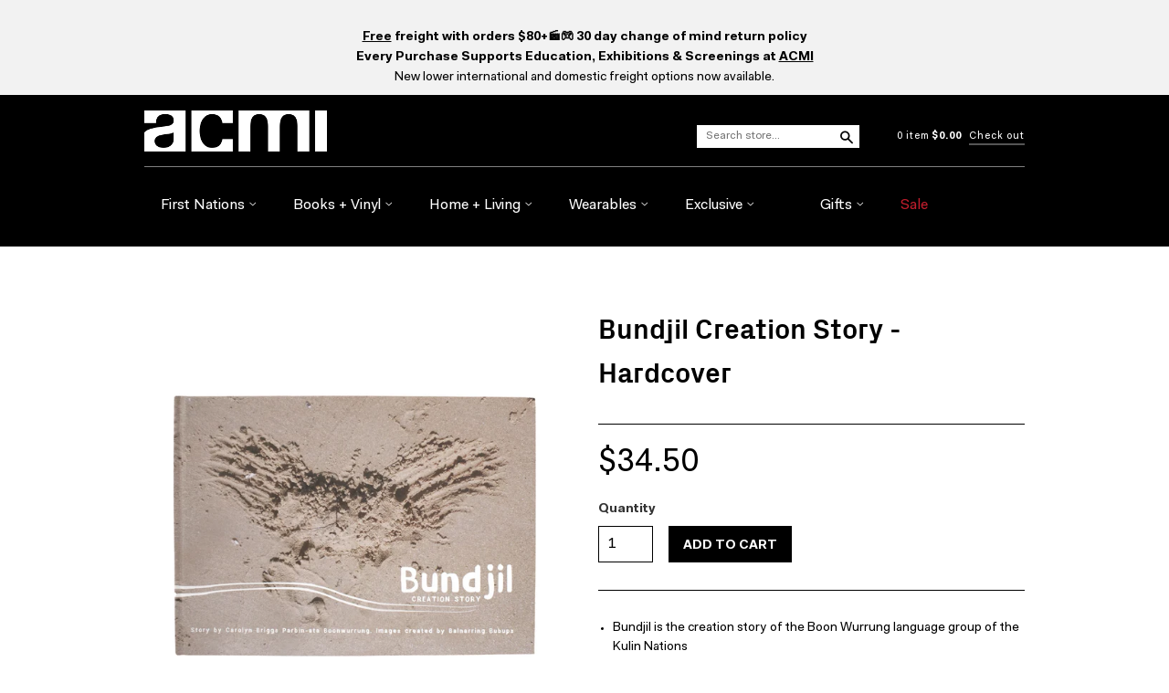

--- FILE ---
content_type: text/html; charset=utf-8
request_url: https://shop.acmi.net.au/collections/indigenous-books/products/bundjil-creation-story-hardcover
body_size: 27880
content:
<!doctype html>
<!--[if lt IE 7]> <html class="no-touch no-js lt-ie9 lt-ie8 lt-ie7" lang="en"> <![endif]-->
<!--[if IE 7]> <html class="no-touch no-js lt-ie9 lt-ie8" lang="en"> <![endif]-->
<!--[if IE 8]> <html class="no-touch no-js lt-ie9" lang="en"> <![endif]-->
<!--[if IE 9]> <html class="ie9 no-touch no-js"> <![endif]-->
<!--[if (gt IE 9)|!(IE)]><!--> <html class="no-touch no-js"> <!--<![endif]-->

<head>







  <meta charset="UTF-8">
  <meta http-equiv='X-UA-Compatible' content='IE=edge,chrome=1'>
  <link rel="shortcut icon" type="image/png" href="//shop.acmi.net.au/cdn/shop/t/4/assets/favicon.png?1119">

  <title>
    Bundjil Creation Story - Hardcover &ndash; ACMI Shop
  </title>

  <!-- Favicons for all! -->
  <link rel="apple-touch-icon" sizes="57x57" href="https://www.acmi.net.au/apple-icon-57x57.png">
  <link rel="apple-touch-icon" sizes="60x60" href="https://www.acmi.net.au/apple-icon-60x60.png">
  <link rel="apple-touch-icon" sizes="72x72" href="https://www.acmi.net.au/apple-icon-72x72.png">
  <link rel="apple-touch-icon" sizes="76x76" href="https://www.acmi.net.au/apple-icon-76x76.png">
  <link rel="apple-touch-icon" sizes="114x114" href="https://www.acmi.net.au/apple-icon-114x114.png">
  <link rel="apple-touch-icon" sizes="120x120" href="https://www.acmi.net.au/apple-icon-120x120.png">
  <link rel="apple-touch-icon" sizes="144x144" href="https://www.acmi.net.au/apple-icon-144x144.png">
  <link rel="apple-touch-icon" sizes="152x152" href="https://www.acmi.net.au/apple-icon-152x152.png">
  <link rel="apple-touch-icon" sizes="180x180" href="https://www.acmi.net.au/apple-icon-180x180.png">
  <link rel="icon" type="image/png" sizes="192x192"  href="https://www.acmi.net.au/android-icon-192x192.png">
  <link rel="icon" type="image/png" sizes="32x32" href="https://www.acmi.net.au/favicon-32x32.png">
  <link rel="icon" type="image/png" sizes="96x96" href="https://www.acmi.net.au/favicon-96x96.png">
  <link rel="icon" type="image/png" sizes="16x16" href="https://www.acmi.net.au/favicon-16x16.png">
  <link rel="manifest" href="/manifest.json">
  <meta name="msapplication-TileColor" content="#ffffff">
  <meta name="msapplication-TileImage" content="https://www.acmi.net.au/ms-icon-144x144.png">
  <meta name="theme-color" content="#ffffff">
  
  <meta name="google-site-verification" content="yCcVJRrfLCtAZqoDhnVApWs98XMQnkzc4QHxdaGJVg8" />
  
  
  <meta name="description" content="Bundjil is the creation story of the Boon Wurrung language group of the Kulin Nations This is the first of a collection of Stories of Boon Wurrung language group, shared by N&#39;Arwee&#39;t Dr Carolyn Briggs and illustrated by the Balnarring Bubups.">
  

  <link rel="canonical" href="https://shop.acmi.net.au/products/bundjil-creation-story-hardcover">
  <meta name="viewport" content="width=device-width,initial-scale=1">

  

  <meta property="og:type" content="product">
  <meta property="og:title" content="Bundjil Creation Story - Hardcover">
  <meta property="og:url" content="https://shop.acmi.net.au/products/bundjil-creation-story-hardcover">
  
  <meta property="og:image" content="http://shop.acmi.net.au/cdn/shop/products/Bundjil-Creation-Story---Hardcover_1024x1024.jpg?v=1665101425">
  <meta property="og:image:secure_url" content="https://shop.acmi.net.au/cdn/shop/products/Bundjil-Creation-Story---Hardcover_1024x1024.jpg?v=1665101425">
  
  <meta property="og:price:amount" content="34.50">
  <meta property="og:price:currency" content="AUD">


  
    <meta property="og:description" content="Bundjil is the creation story of the Boon Wurrung language group of the Kulin Nations This is the first of a collection of Stories of Boon Wurrung language group, shared by N&#39;Arwee&#39;t Dr Carolyn Briggs and illustrated by the Balnarring Bubups.">
  

  <meta property="og:url" content="https://shop.acmi.net.au/products/bundjil-creation-story-hardcover">
  <meta property="og:site_name" content="ACMI Shop">

  

<meta name="twitter:card" content="summary">

  <meta name="twitter:site" content="@ACMI">



  <meta name="twitter:title" content="Bundjil Creation Story - Hardcover">
  <meta name="twitter:description" content="Bundjil is the creation story of the Boon Wurrung language group of the Kulin NationsThis is the first of a collection of Stories of Boon Wurrung language group, shared by N&#39;Arwee&#39;t Dr Carolyn Brig...">
  <meta name="twitter:image" content="https://shop.acmi.net.au/cdn/shop/products/Bundjil-Creation-Story---Hardcover_large.jpg?v=1665101425">
  <meta name="twitter:image:width" content="480">
  <meta name="twitter:image:height" content="480">




  <link href="//shop.acmi.net.au/cdn/shop/t/4/assets/style.scss.css?v=71000876774435349221696205848" rel="stylesheet" type="text/css" media="all" />

  <script>window.performance && window.performance.mark && window.performance.mark('shopify.content_for_header.start');</script><meta name="google-site-verification" content="9tlJULbd3Mqf5I4n3P_hBf_p-fs718CIkMWi7nXIdKI">
<meta id="shopify-digital-wallet" name="shopify-digital-wallet" content="/12461559/digital_wallets/dialog">
<link rel="alternate" type="application/json+oembed" href="https://shop.acmi.net.au/products/bundjil-creation-story-hardcover.oembed">
<script async="async" src="/checkouts/internal/preloads.js?locale=en-AU"></script>
<script id="shopify-features" type="application/json">{"accessToken":"720f92426f2ba886118d7e8b2d56b403","betas":["rich-media-storefront-analytics"],"domain":"shop.acmi.net.au","predictiveSearch":true,"shopId":12461559,"locale":"en"}</script>
<script>var Shopify = Shopify || {};
Shopify.shop = "acmi.myshopify.com";
Shopify.locale = "en";
Shopify.currency = {"active":"AUD","rate":"1.0"};
Shopify.country = "AU";
Shopify.theme = {"name":"ACMI 2020 New Branding","id":81479368777,"schema_name":null,"schema_version":null,"theme_store_id":null,"role":"main"};
Shopify.theme.handle = "null";
Shopify.theme.style = {"id":null,"handle":null};
Shopify.cdnHost = "shop.acmi.net.au/cdn";
Shopify.routes = Shopify.routes || {};
Shopify.routes.root = "/";</script>
<script type="module">!function(o){(o.Shopify=o.Shopify||{}).modules=!0}(window);</script>
<script>!function(o){function n(){var o=[];function n(){o.push(Array.prototype.slice.apply(arguments))}return n.q=o,n}var t=o.Shopify=o.Shopify||{};t.loadFeatures=n(),t.autoloadFeatures=n()}(window);</script>
<script id="shop-js-analytics" type="application/json">{"pageType":"product"}</script>
<script defer="defer" async type="module" src="//shop.acmi.net.au/cdn/shopifycloud/shop-js/modules/v2/client.init-shop-cart-sync_IZsNAliE.en.esm.js"></script>
<script defer="defer" async type="module" src="//shop.acmi.net.au/cdn/shopifycloud/shop-js/modules/v2/chunk.common_0OUaOowp.esm.js"></script>
<script type="module">
  await import("//shop.acmi.net.au/cdn/shopifycloud/shop-js/modules/v2/client.init-shop-cart-sync_IZsNAliE.en.esm.js");
await import("//shop.acmi.net.au/cdn/shopifycloud/shop-js/modules/v2/chunk.common_0OUaOowp.esm.js");

  window.Shopify.SignInWithShop?.initShopCartSync?.({"fedCMEnabled":true,"windoidEnabled":true});

</script>
<script>(function() {
  var isLoaded = false;
  function asyncLoad() {
    if (isLoaded) return;
    isLoaded = true;
    var urls = ["https:\/\/cdn.zigpoll.com\/zigpoll-shopify-embed.js?accountId=61a6d817fcb2540a662f2757\u0026shop=acmi.myshopify.com","\/\/cdn.shopify.com\/proxy\/a23a49d8c78018a91ef8a1a04468e49e9f23d510e23d896e9b87d55af0c99885\/acmi-au.activehosted.com\/js\/site-tracking.php?shop=acmi.myshopify.com\u0026sp-cache-control=cHVibGljLCBtYXgtYWdlPTkwMA"];
    for (var i = 0; i < urls.length; i++) {
      var s = document.createElement('script');
      s.type = 'text/javascript';
      s.async = true;
      s.src = urls[i];
      var x = document.getElementsByTagName('script')[0];
      x.parentNode.insertBefore(s, x);
    }
  };
  if(window.attachEvent) {
    window.attachEvent('onload', asyncLoad);
  } else {
    window.addEventListener('load', asyncLoad, false);
  }
})();</script>
<script id="__st">var __st={"a":12461559,"offset":39600,"reqid":"969d1e8a-9222-427f-bfbb-8dda782eae10-1768549628","pageurl":"shop.acmi.net.au\/collections\/indigenous-books\/products\/bundjil-creation-story-hardcover","u":"877a04af4a18","p":"product","rtyp":"product","rid":6854727565385};</script>
<script>window.ShopifyPaypalV4VisibilityTracking = true;</script>
<script id="captcha-bootstrap">!function(){'use strict';const t='contact',e='account',n='new_comment',o=[[t,t],['blogs',n],['comments',n],[t,'customer']],c=[[e,'customer_login'],[e,'guest_login'],[e,'recover_customer_password'],[e,'create_customer']],r=t=>t.map((([t,e])=>`form[action*='/${t}']:not([data-nocaptcha='true']) input[name='form_type'][value='${e}']`)).join(','),a=t=>()=>t?[...document.querySelectorAll(t)].map((t=>t.form)):[];function s(){const t=[...o],e=r(t);return a(e)}const i='password',u='form_key',d=['recaptcha-v3-token','g-recaptcha-response','h-captcha-response',i],f=()=>{try{return window.sessionStorage}catch{return}},m='__shopify_v',_=t=>t.elements[u];function p(t,e,n=!1){try{const o=window.sessionStorage,c=JSON.parse(o.getItem(e)),{data:r}=function(t){const{data:e,action:n}=t;return t[m]||n?{data:e,action:n}:{data:t,action:n}}(c);for(const[e,n]of Object.entries(r))t.elements[e]&&(t.elements[e].value=n);n&&o.removeItem(e)}catch(o){console.error('form repopulation failed',{error:o})}}const l='form_type',E='cptcha';function T(t){t.dataset[E]=!0}const w=window,h=w.document,L='Shopify',v='ce_forms',y='captcha';let A=!1;((t,e)=>{const n=(g='f06e6c50-85a8-45c8-87d0-21a2b65856fe',I='https://cdn.shopify.com/shopifycloud/storefront-forms-hcaptcha/ce_storefront_forms_captcha_hcaptcha.v1.5.2.iife.js',D={infoText:'Protected by hCaptcha',privacyText:'Privacy',termsText:'Terms'},(t,e,n)=>{const o=w[L][v],c=o.bindForm;if(c)return c(t,g,e,D).then(n);var r;o.q.push([[t,g,e,D],n]),r=I,A||(h.body.append(Object.assign(h.createElement('script'),{id:'captcha-provider',async:!0,src:r})),A=!0)});var g,I,D;w[L]=w[L]||{},w[L][v]=w[L][v]||{},w[L][v].q=[],w[L][y]=w[L][y]||{},w[L][y].protect=function(t,e){n(t,void 0,e),T(t)},Object.freeze(w[L][y]),function(t,e,n,w,h,L){const[v,y,A,g]=function(t,e,n){const i=e?o:[],u=t?c:[],d=[...i,...u],f=r(d),m=r(i),_=r(d.filter((([t,e])=>n.includes(e))));return[a(f),a(m),a(_),s()]}(w,h,L),I=t=>{const e=t.target;return e instanceof HTMLFormElement?e:e&&e.form},D=t=>v().includes(t);t.addEventListener('submit',(t=>{const e=I(t);if(!e)return;const n=D(e)&&!e.dataset.hcaptchaBound&&!e.dataset.recaptchaBound,o=_(e),c=g().includes(e)&&(!o||!o.value);(n||c)&&t.preventDefault(),c&&!n&&(function(t){try{if(!f())return;!function(t){const e=f();if(!e)return;const n=_(t);if(!n)return;const o=n.value;o&&e.removeItem(o)}(t);const e=Array.from(Array(32),(()=>Math.random().toString(36)[2])).join('');!function(t,e){_(t)||t.append(Object.assign(document.createElement('input'),{type:'hidden',name:u})),t.elements[u].value=e}(t,e),function(t,e){const n=f();if(!n)return;const o=[...t.querySelectorAll(`input[type='${i}']`)].map((({name:t})=>t)),c=[...d,...o],r={};for(const[a,s]of new FormData(t).entries())c.includes(a)||(r[a]=s);n.setItem(e,JSON.stringify({[m]:1,action:t.action,data:r}))}(t,e)}catch(e){console.error('failed to persist form',e)}}(e),e.submit())}));const S=(t,e)=>{t&&!t.dataset[E]&&(n(t,e.some((e=>e===t))),T(t))};for(const o of['focusin','change'])t.addEventListener(o,(t=>{const e=I(t);D(e)&&S(e,y())}));const B=e.get('form_key'),M=e.get(l),P=B&&M;t.addEventListener('DOMContentLoaded',(()=>{const t=y();if(P)for(const e of t)e.elements[l].value===M&&p(e,B);[...new Set([...A(),...v().filter((t=>'true'===t.dataset.shopifyCaptcha))])].forEach((e=>S(e,t)))}))}(h,new URLSearchParams(w.location.search),n,t,e,['guest_login'])})(!0,!0)}();</script>
<script integrity="sha256-4kQ18oKyAcykRKYeNunJcIwy7WH5gtpwJnB7kiuLZ1E=" data-source-attribution="shopify.loadfeatures" defer="defer" src="//shop.acmi.net.au/cdn/shopifycloud/storefront/assets/storefront/load_feature-a0a9edcb.js" crossorigin="anonymous"></script>
<script data-source-attribution="shopify.dynamic_checkout.dynamic.init">var Shopify=Shopify||{};Shopify.PaymentButton=Shopify.PaymentButton||{isStorefrontPortableWallets:!0,init:function(){window.Shopify.PaymentButton.init=function(){};var t=document.createElement("script");t.src="https://shop.acmi.net.au/cdn/shopifycloud/portable-wallets/latest/portable-wallets.en.js",t.type="module",document.head.appendChild(t)}};
</script>
<script data-source-attribution="shopify.dynamic_checkout.buyer_consent">
  function portableWalletsHideBuyerConsent(e){var t=document.getElementById("shopify-buyer-consent"),n=document.getElementById("shopify-subscription-policy-button");t&&n&&(t.classList.add("hidden"),t.setAttribute("aria-hidden","true"),n.removeEventListener("click",e))}function portableWalletsShowBuyerConsent(e){var t=document.getElementById("shopify-buyer-consent"),n=document.getElementById("shopify-subscription-policy-button");t&&n&&(t.classList.remove("hidden"),t.removeAttribute("aria-hidden"),n.addEventListener("click",e))}window.Shopify?.PaymentButton&&(window.Shopify.PaymentButton.hideBuyerConsent=portableWalletsHideBuyerConsent,window.Shopify.PaymentButton.showBuyerConsent=portableWalletsShowBuyerConsent);
</script>
<script data-source-attribution="shopify.dynamic_checkout.cart.bootstrap">document.addEventListener("DOMContentLoaded",(function(){function t(){return document.querySelector("shopify-accelerated-checkout-cart, shopify-accelerated-checkout")}if(t())Shopify.PaymentButton.init();else{new MutationObserver((function(e,n){t()&&(Shopify.PaymentButton.init(),n.disconnect())})).observe(document.body,{childList:!0,subtree:!0})}}));
</script>
<link id="shopify-accelerated-checkout-styles" rel="stylesheet" media="screen" href="https://shop.acmi.net.au/cdn/shopifycloud/portable-wallets/latest/accelerated-checkout-backwards-compat.css" crossorigin="anonymous">
<style id="shopify-accelerated-checkout-cart">
        #shopify-buyer-consent {
  margin-top: 1em;
  display: inline-block;
  width: 100%;
}

#shopify-buyer-consent.hidden {
  display: none;
}

#shopify-subscription-policy-button {
  background: none;
  border: none;
  padding: 0;
  text-decoration: underline;
  font-size: inherit;
  cursor: pointer;
}

#shopify-subscription-policy-button::before {
  box-shadow: none;
}

      </style>

<script>window.performance && window.performance.mark && window.performance.mark('shopify.content_for_header.end');</script>

  

<!--[if lt IE 9]>
<script src="//cdnjs.cloudflare.com/ajax/libs/html5shiv/3.7.2/html5shiv.min.js" type="text/javascript"></script>
<script src="//shop.acmi.net.au/cdn/shop/t/4/assets/respond.min.js?v=52248677837542619231600917446" type="text/javascript"></script>
<link href="//shop.acmi.net.au/cdn/shop/t/4/assets/respond-proxy.html" id="respond-proxy" rel="respond-proxy" />
<link href="//shop.acmi.net.au/search?q=bdca70bf11583abb8d2539d308422879" id="respond-redirect" rel="respond-redirect" />
<script src="//shop.acmi.net.au/search?q=bdca70bf11583abb8d2539d308422879" type="text/javascript"></script>
<![endif]-->
<!--[if lt IE 8]>
<script src="//shop.acmi.net.au/cdn/shop/t/4/assets/json2.js?v=154133857350868653501600917440" type="text/javascript"></script>
<![endif]-->



  





  <script src="//ajax.googleapis.com/ajax/libs/jquery/1.11.0/jquery.min.js" type="text/javascript"></script>
  <script src="//shop.acmi.net.au/cdn/shop/t/4/assets/modernizr.min.js?v=26620055551102246001600917441" type="text/javascript"></script>
  <script src="//shop.acmi.net.au/cdn/shop/t/4/assets/instafeed.js?v=109694167883035091191600917439" type="text/javascript"></script>

  

<!-- BEGIN app block: shopify://apps/complianz-gdpr-cookie-consent/blocks/bc-block/e49729f0-d37d-4e24-ac65-e0e2f472ac27 -->

    
    
    
<link id='complianz-css' rel="stylesheet" href=https://cdn.shopify.com/extensions/019a2fb2-ee57-75e6-ac86-acfd14822c1d/gdpr-legal-cookie-74/assets/complainz.css media="print" onload="this.media='all'">
    <style>
        #Compliance-iframe.Compliance-iframe-branded > div.purposes-header,
        #Compliance-iframe.Compliance-iframe-branded > div.cmplc-cmp-header,
        #purposes-container > div.purposes-header,
        #Compliance-cs-banner .Compliance-cs-brand {
            background-color: #FFFFFF !important;
            color: #0A0A0A!important;
        }
        #Compliance-iframe.Compliance-iframe-branded .purposes-header .cmplc-btn-cp ,
        #Compliance-iframe.Compliance-iframe-branded .purposes-header .cmplc-btn-cp:hover,
        #Compliance-iframe.Compliance-iframe-branded .purposes-header .cmplc-btn-back:hover  {
            background-color: #ffffff !important;
            opacity: 1 !important;
        }
        #Compliance-cs-banner .cmplc-toggle .cmplc-toggle-label {
            color: #FFFFFF!important;
        }
        #Compliance-iframe.Compliance-iframe-branded .purposes-header .cmplc-btn-cp:hover,
        #Compliance-iframe.Compliance-iframe-branded .purposes-header .cmplc-btn-back:hover {
            background-color: #0A0A0A!important;
            color: #FFFFFF!important;
        }
        #Compliance-cs-banner #Compliance-cs-title {
            font-size: 14px !important;
        }
        #Compliance-cs-banner .Compliance-cs-content,
        #Compliance-cs-title,
        .cmplc-toggle-checkbox.granular-control-checkbox span {
            background-color: #FFFFFF !important;
            color: #0A0A0A !important;
            font-size: 14px !important;
        }
        #Compliance-cs-banner .Compliance-cs-close-btn {
            font-size: 14px !important;
            background-color: #FFFFFF !important;
        }
        #Compliance-cs-banner .Compliance-cs-opt-group {
            color: #FFFFFF !important;
        }
        #Compliance-cs-banner .Compliance-cs-opt-group button,
        .Compliance-alert button.Compliance-button-cancel {
            background-color: #007BBC!important;
            color: #FFFFFF!important;
        }
        #Compliance-cs-banner .Compliance-cs-opt-group button.Compliance-cs-accept-btn,
        #Compliance-cs-banner .Compliance-cs-opt-group button.Compliance-cs-btn-primary,
        .Compliance-alert button.Compliance-button-confirm {
            background-color: #007BBC !important;
            color: #FFFFFF !important;
        }
        #Compliance-cs-banner .Compliance-cs-opt-group button.Compliance-cs-reject-btn {
            background-color: #007BBC!important;
            color: #FFFFFF!important;
        }

        #Compliance-cs-banner .Compliance-banner-content button {
            cursor: pointer !important;
            color: currentColor !important;
            text-decoration: underline !important;
            border: none !important;
            background-color: transparent !important;
            font-size: 100% !important;
            padding: 0 !important;
        }

        #Compliance-cs-banner .Compliance-cs-opt-group button {
            border-radius: 4px !important;
            padding-block: 10px !important;
        }
        @media (min-width: 640px) {
            #Compliance-cs-banner.Compliance-cs-default-floating:not(.Compliance-cs-top):not(.Compliance-cs-center) .Compliance-cs-container, #Compliance-cs-banner.Compliance-cs-default-floating:not(.Compliance-cs-bottom):not(.Compliance-cs-center) .Compliance-cs-container, #Compliance-cs-banner.Compliance-cs-default-floating.Compliance-cs-center:not(.Compliance-cs-top):not(.Compliance-cs-bottom) .Compliance-cs-container {
                width: 560px !important;
            }
            #Compliance-cs-banner.Compliance-cs-default-floating:not(.Compliance-cs-top):not(.Compliance-cs-center) .Compliance-cs-opt-group, #Compliance-cs-banner.Compliance-cs-default-floating:not(.Compliance-cs-bottom):not(.Compliance-cs-center) .Compliance-cs-opt-group, #Compliance-cs-banner.Compliance-cs-default-floating.Compliance-cs-center:not(.Compliance-cs-top):not(.Compliance-cs-bottom) .Compliance-cs-opt-group {
                flex-direction: row !important;
            }
            #Compliance-cs-banner .Compliance-cs-opt-group button:not(:last-of-type),
            #Compliance-cs-banner .Compliance-cs-opt-group button {
                margin-right: 4px !important;
            }
            #Compliance-cs-banner .Compliance-cs-container .Compliance-cs-brand {
                position: absolute !important;
                inset-block-start: 6px;
            }
        }
        #Compliance-cs-banner.Compliance-cs-default-floating:not(.Compliance-cs-top):not(.Compliance-cs-center) .Compliance-cs-opt-group > div, #Compliance-cs-banner.Compliance-cs-default-floating:not(.Compliance-cs-bottom):not(.Compliance-cs-center) .Compliance-cs-opt-group > div, #Compliance-cs-banner.Compliance-cs-default-floating.Compliance-cs-center:not(.Compliance-cs-top):not(.Compliance-cs-bottom) .Compliance-cs-opt-group > div {
            flex-direction: row-reverse;
            width: 100% !important;
        }

        .Compliance-cs-brand-badge-outer, .Compliance-cs-brand-badge, #Compliance-cs-banner.Compliance-cs-default-floating.Compliance-cs-bottom .Compliance-cs-brand-badge-outer,
        #Compliance-cs-banner.Compliance-cs-default.Compliance-cs-bottom .Compliance-cs-brand-badge-outer,
        #Compliance-cs-banner.Compliance-cs-default:not(.Compliance-cs-left) .Compliance-cs-brand-badge-outer,
        #Compliance-cs-banner.Compliance-cs-default-floating:not(.Compliance-cs-left) .Compliance-cs-brand-badge-outer {
            display: none !important
        }

        #Compliance-cs-banner:not(.Compliance-cs-top):not(.Compliance-cs-bottom) .Compliance-cs-container.Compliance-cs-themed {
            flex-direction: row !important;
        }

        #Compliance-cs-banner #Compliance-cs-title,
        #Compliance-cs-banner #Compliance-cs-custom-title {
            justify-self: center !important;
            font-size: 14px !important;
            font-family: -apple-system,sans-serif !important;
            margin-inline: auto !important;
            width: 55% !important;
            text-align: center;
            font-weight: 600;
            visibility: unset;
        }

        @media (max-width: 640px) {
            #Compliance-cs-banner #Compliance-cs-title,
            #Compliance-cs-banner #Compliance-cs-custom-title {
                display: block;
            }
        }

        #Compliance-cs-banner .Compliance-cs-brand img {
            max-width: 110px !important;
            min-height: 32px !important;
        }
        #Compliance-cs-banner .Compliance-cs-container .Compliance-cs-brand {
            background: none !important;
            padding: 0px !important;
            margin-block-start:10px !important;
            margin-inline-start:16px !important;
        }

        #Compliance-cs-banner .Compliance-cs-opt-group button {
            padding-inline: 4px !important;
        }

    </style>
    
    
    
    

    <script type="text/javascript">
        function loadScript(src) {
            return new Promise((resolve, reject) => {
                const s = document.createElement("script");
                s.src = src;
                s.charset = "UTF-8";
                s.onload = resolve;
                s.onerror = reject;
                document.head.appendChild(s);
            });
        }

        function filterGoogleConsentModeURLs(domainsArray) {
            const googleConsentModeComplianzURls = [
                // 197, # Google Tag Manager:
                {"domain":"s.www.googletagmanager.com", "path":""},
                {"domain":"www.tagmanager.google.com", "path":""},
                {"domain":"www.googletagmanager.com", "path":""},
                {"domain":"googletagmanager.com", "path":""},
                {"domain":"tagassistant.google.com", "path":""},
                {"domain":"tagmanager.google.com", "path":""},

                // 2110, # Google Analytics 4:
                {"domain":"www.analytics.google.com", "path":""},
                {"domain":"www.google-analytics.com", "path":""},
                {"domain":"ssl.google-analytics.com", "path":""},
                {"domain":"google-analytics.com", "path":""},
                {"domain":"analytics.google.com", "path":""},
                {"domain":"region1.google-analytics.com", "path":""},
                {"domain":"region1.analytics.google.com", "path":""},
                {"domain":"*.google-analytics.com", "path":""},
                {"domain":"www.googletagmanager.com", "path":"/gtag/js?id=G"},
                {"domain":"googletagmanager.com", "path":"/gtag/js?id=UA"},
                {"domain":"www.googletagmanager.com", "path":"/gtag/js?id=UA"},
                {"domain":"googletagmanager.com", "path":"/gtag/js?id=G"},

                // 177, # Google Ads conversion tracking:
                {"domain":"googlesyndication.com", "path":""},
                {"domain":"media.admob.com", "path":""},
                {"domain":"gmodules.com", "path":""},
                {"domain":"ad.ytsa.net", "path":""},
                {"domain":"dartmotif.net", "path":""},
                {"domain":"dmtry.com", "path":""},
                {"domain":"go.channelintelligence.com", "path":""},
                {"domain":"googleusercontent.com", "path":""},
                {"domain":"googlevideo.com", "path":""},
                {"domain":"gvt1.com", "path":""},
                {"domain":"links.channelintelligence.com", "path":""},
                {"domain":"obrasilinteirojoga.com.br", "path":""},
                {"domain":"pcdn.tcgmsrv.net", "path":""},
                {"domain":"rdr.tag.channelintelligence.com", "path":""},
                {"domain":"static.googleadsserving.cn", "path":""},
                {"domain":"studioapi.doubleclick.com", "path":""},
                {"domain":"teracent.net", "path":""},
                {"domain":"ttwbs.channelintelligence.com", "path":""},
                {"domain":"wtb.channelintelligence.com", "path":""},
                {"domain":"youknowbest.com", "path":""},
                {"domain":"doubleclick.net", "path":""},
                {"domain":"redirector.gvt1.com", "path":""},

                //116, # Google Ads Remarketing
                {"domain":"googlesyndication.com", "path":""},
                {"domain":"media.admob.com", "path":""},
                {"domain":"gmodules.com", "path":""},
                {"domain":"ad.ytsa.net", "path":""},
                {"domain":"dartmotif.net", "path":""},
                {"domain":"dmtry.com", "path":""},
                {"domain":"go.channelintelligence.com", "path":""},
                {"domain":"googleusercontent.com", "path":""},
                {"domain":"googlevideo.com", "path":""},
                {"domain":"gvt1.com", "path":""},
                {"domain":"links.channelintelligence.com", "path":""},
                {"domain":"obrasilinteirojoga.com.br", "path":""},
                {"domain":"pcdn.tcgmsrv.net", "path":""},
                {"domain":"rdr.tag.channelintelligence.com", "path":""},
                {"domain":"static.googleadsserving.cn", "path":""},
                {"domain":"studioapi.doubleclick.com", "path":""},
                {"domain":"teracent.net", "path":""},
                {"domain":"ttwbs.channelintelligence.com", "path":""},
                {"domain":"wtb.channelintelligence.com", "path":""},
                {"domain":"youknowbest.com", "path":""},
                {"domain":"doubleclick.net", "path":""},
                {"domain":"redirector.gvt1.com", "path":""}
            ];

            if (!Array.isArray(domainsArray)) { 
                return [];
            }

            const blockedPairs = new Map();
            for (const rule of googleConsentModeComplianzURls) {
                if (!blockedPairs.has(rule.domain)) {
                    blockedPairs.set(rule.domain, new Set());
                }
                blockedPairs.get(rule.domain).add(rule.path);
            }

            return domainsArray.filter(item => {
                const paths = blockedPairs.get(item.d);
                return !(paths && paths.has(item.p));
            });
        }

        function setupAutoblockingByDomain() {
            // autoblocking by domain
            const autoblockByDomainArray = [];
            const prefixID = '10000' // to not get mixed with real metis ids
            let cmpBlockerDomains = []
            let cmpCmplcVendorsPurposes = {}
            let counter = 1
            for (const object of autoblockByDomainArray) {
                cmpBlockerDomains.push({
                    d: object.d,
                    p: object.path,
                    v: prefixID + counter,
                });
                counter++;
            }
            
            counter = 1
            for (const object of autoblockByDomainArray) {
                cmpCmplcVendorsPurposes[prefixID + counter] = object?.p ?? '1';
                counter++;
            }

            Object.defineProperty(window, "cmp_cmplc_vendors_purposes", {
                get() {
                    return cmpCmplcVendorsPurposes;
                },
                set(value) {
                    cmpCmplcVendorsPurposes = { ...cmpCmplcVendorsPurposes, ...value };
                }
            });
            const basicGmc = true;


            Object.defineProperty(window, "cmp_importblockerdomains", {
                get() {
                    if (basicGmc) {
                        return filterGoogleConsentModeURLs(cmpBlockerDomains);
                    }
                    return cmpBlockerDomains;
                },
                set(value) {
                    cmpBlockerDomains = [ ...cmpBlockerDomains, ...value ];
                }
            });
        }

        function enforceRejectionRecovery() {
            const base = (window._cmplc = window._cmplc || {});
            const featuresHolder = {};

            function lockFlagOn(holder) {
                const desc = Object.getOwnPropertyDescriptor(holder, 'rejection_recovery');
                if (!desc) {
                    Object.defineProperty(holder, 'rejection_recovery', {
                        get() { return true; },
                        set(_) { /* ignore */ },
                        enumerable: true,
                        configurable: false
                    });
                }
                return holder;
            }

            Object.defineProperty(base, 'csFeatures', {
                configurable: false,
                enumerable: true,
                get() {
                    return featuresHolder;
                },
                set(obj) {
                    if (obj && typeof obj === 'object') {
                        Object.keys(obj).forEach(k => {
                            if (k !== 'rejection_recovery') {
                                featuresHolder[k] = obj[k];
                            }
                        });
                    }
                    // we lock it, it won't try to redefine
                    lockFlagOn(featuresHolder);
                }
            });

            // Ensure an object is exposed even if read early
            if (!('csFeatures' in base)) {
                base.csFeatures = {};
            } else {
                // If someone already set it synchronously, merge and lock now.
                base.csFeatures = base.csFeatures;
            }
        }

        function splitDomains(joinedString) {
            if (!joinedString) {
                return []; // empty string -> empty array
            }
            return joinedString.split(";");
        }

        function setupWhitelist() {
            // Whitelist by domain:
            const whitelistString = "";
            const whitelist_array = [...splitDomains(whitelistString)];
            if (Array.isArray(window?.cmp_block_ignoredomains)) {
                window.cmp_block_ignoredomains = [...whitelist_array, ...window.cmp_block_ignoredomains];
            }
        }

        async function initCompliance() {
            const currentCsConfiguration = {"siteId":4389850,"cookiePolicyIds":{"en":94666841},"banner":{"acceptButtonDisplay":true,"rejectButtonDisplay":true,"customizeButtonDisplay":true,"position":"float-center","backgroundOverlay":false,"fontSize":"14px","content":"","acceptButtonCaption":"","rejectButtonCaption":"","customizeButtonCaption":"","backgroundColor":"#FFFFFF","textColor":"#0A0A0A","acceptButtonColor":"#007BBC","acceptButtonCaptionColor":"#FFFFFF","rejectButtonColor":"#007BBC","rejectButtonCaptionColor":"#FFFFFF","customizeButtonColor":"#007BBC","customizeButtonCaptionColor":"#FFFFFF","logo":"data:image\/png;base64,iVBORw0KGgoAAAANSUhEUgAAAfQAAABxCAYAAAAj3FFVAAAAAXNSR0IArs4c6QAAF49JREFUeF7tnQvQblVZx38CipeEAsbALFMEDAUHKC00KpVBTc0LECDXGUkpNUwzIzHFZryAGTmYSpqKiRaCYiGSUkgYiUgWtzDxgncSFFQgEZq\/rnfm5TvnfN\/77mfvvZ61v\/+aOXMYzn7W5f+sd\/\/[base64]\/pZ2srYKC7D1RXwECv7oIUFTDQU7jBlWhYAQO9YedNpeoG+lQ8GWuHgR7Tz9ZWwEBP3Ad0wP\/2jZyz1+H\/uwM6gz+FZKBv6EUFS5LvVwZ52ByQ\/\/X31JKBvqFH7wD0+9DfszTlPtB3n97U70jvT\/2OpvIOnelmoPfdg5bMTx3uauAdwDfnbPX\/9UPWn\/lIeOqA6oz3ADabe\/6pwH6AXoqtJQP9x34+B\/jHuY84\/b\/bVjhTLyH5Xn\/P0p7As4CfavwFtd6Brt\/514A3AP9bnPtD4FZAf8\/Syj6g6HiHA7u19sMfoL7S6WPAGeVjePYeXfk70m9o\/h36yPIbUtTJlpOBXsl7V5UOpL\/19a2RWCSE7WzUJuA\/A3grcJ9KbVu22PUMdH3I\/X75cNOIXH+WTbMRm3yvl\/uFwM8vm0mC59cr0OXzQ4EPlnfAyo\/4tVwz+8jXB\/6vA6etwxC4FwFHAF8pv6Flf0fzv6G\/BI5eS\/Sk\/26gj+iYa4GLC8jHKFY\/7heWL\/cHjVFgxzLWE9D18aZR+N8Bfxv8iFtLbn0s7FRi3Edi5a9VTl\/\/vp6ArpHkB4A3Ax\/tS8C5fPRB90bglycMd8Fbdzg8u3wQ9ymjAC+oa+bjV\/rMeOC8DPSBBVb2GnkfBlwJXDZCefNF6Kt9D+C4MnIfufiFilsvQH8vcBbw\/hVTqAuJ1PGh7YFHAScWuHfMZhSz9QL0fykzaKcPrKqmlB8NvBP42YHLGjv7PwL+FfjEwAXr9\/Mk4K\/KFP3AxYWzN9DDEq6ewXcKSPUlWTtpje0zCddZpw50fdC9BTimcgfQ1L7WZ7NuBFoPQNdyyD4j9wN91J8A\/MnI5Q5RnH5LGpG\/fYjMV8lTg6K\/B3YcudxlizPQl1Vsiee1yenFgNbJs6QDgL8GMm3+mDLQ\/x14CnB9kg5wUHkhPi5JfearMWWgC0SanXlmJd0F9ZcAr65Ufh\/Ffh\/4Y0Br3DXS1sB7yoi9RvmLlGmgL6JSh2f+BjgWuKmD7dAmjy07QYcuZ9H8pwp0zcocWe7pXlSLMZ7bFjip1G2M8hYtY8pAfxvwvLJjfVE9hnhOpyHePUTGA+epPQf7l30HAxe1avY\/WQZEtT7M1mq7gb6WQh3+\/VLgt4HPdbAdy0RTSJ9acfRtrLJXljM1oOvlc0rZvV5L00XK1Rqk1lizpKkC\/YKy+zyDztrs9WeA1qCzLr2s1Em\/p+cWkGbQ8BfL9HvGkyQG+gA95GBAG6AyJ31pahbhaQkqOSWga0bmtcDrOh5BG9MdOup4LpBl+n2KQNd58ocA2kuTJWkvjc5p75ylQmvU41T40T3fmdKLyixXpjqpLgZ6zx45qgSJ6TnbQbLbtxyfEtxrpikB\/RXAnwM31xR0ibL1UtdejwybfaYIdAV8+tAS\/hjrUf32zxursGA5Dyjny4PZ9G6uja7ZPjQM9B7dfCOwTY\/5jZGVotTtMkZBq5QxFaCfWXHTU8SF2uuhY23z0eci+XW1nRrQNUunHdnf6yrIwHaKSqdjWZnTL5WlwYx1lHafB+6ZqHIGeo\/OaGGqfWVztblD02810xSArg1wGo1lfXmv5l+tpSpKmXbj10xTArpmaPRyzbz0plDBWhKYDyFd0\/8ry76kLAdlne3SfoTjgT9NJJqB3pMz\/gM4EPhsT\/mNlY1e5vMXP4xV7nw5rQNdZ\/ufDHy5hng9lakNPhpt1ExTArr6hDYcZv7A050QOgKmDWcZk6JcnjxwNMVou\/cuy5Y\/E82oJ3sDvSchNcrVGe8W038BD69Y8daB3uLMzMbcrfX\/[base64]\/[base64]\/llgjlFvr8p4pAF3vAu1wb2FD3HxX0oUturglQ9qhwZkv1VnT7rr4qGYy0HtQX8FZFCWs1aTgCHoJ1UqtAV3Ta9pINOVUY8Q2BaAf1+gVpXslisjWItDVd9+a4KPIQO\/hrfz4ZNeRLtskXRxR8370loB+BbAPMJWd7ZvqK98GdHJjzNQ60PUR9NJyMc+YuvVRlkaWGZYJFNxI4V6\/1UejRsxDm\/h0dPk1I5a5saIM9B4coNuUMl+VuloT7wd8owcNIlm0BHRFr\/qLSGMbsX0V8LKR69o60AWhw8tlNyNLFy4uC9A19S8oaaNxa+nFCWKRGOg99JqWgf6+ErK2Bxk6Z9EK0K8HDm3olqrODimjpE9GMuhg2zrQ9VGv2Trt0m4t6cZFRWfbrnLFtWSh64db24Mg2Qz0HjqPpjpqRbaaVV8veh1XaS1p6visBDfEtQJ0ndV\/TAP3nPfRDxUsY+yXu2aKuq7d68ar6yrUeV5rHWXcs1EY6WNKF\/Tog6Rm0s1\/it\/eYtKmQkWOvE\/Fyk9ihF5Rv2aLvm\/ZxHFQgha0AvTTypRqAslchRUKZAC6Lmjao1HPKErg64HnV65\/y0DXaSEdZa15AsZAr9yBaxV\/OpAB5mp\/K0DXjWRfrOUwl7uqAgZ6rINoplMwVZTAmqlloCsYzocrBWWa+cxAr9l7K5Wt4BePArKEV2wF6Fn0qtRtUhdroMfdo4Aup8Sz6ZyD1s1fULkOnStfwiVfBOgIYK1koNdSvkK5uwEvB\/[base64]\/DV8aVxiQsqkAHoCjikwEOtptpA1\/l9hdH+dKsClo8RT7kHHLiega4bfvRFqw1uGoFrl+XDAR1BaSllB\/oZwFHAd1sSdZ3VNQPQdR+ClrZaTbWBrsA2T2vsLvmVvvYIPdj7pwZ0tWf2ZyaNRt+KRqdrGf8wwY0+QZdtYJ4d6IrRfGLfjXZ+vSqQAeit95MMQNc77upee8a4mRnoQb1bA7rqq01qDwB2BfQimiVF5hK4NWWjCwrWSzLQ14unh2tnBqA\/t0QKG66Vw+ZcG+iXl2XCLw\/bzEFzN9CD8mYGutavNQV+YFmDVVNVX61x\/[base64]\/HQs8B9glWI7Nh1PAQB9O2\/[base64]\/VkLq2uBm4EdCXoKcCegDpirWSg11J+OuUa6HFfGuhxDQ30oIYG+mICXgycBXwf+AfgC3NmjzTQNymiL2dZrH\/VfspAj3vAQI9raKAHNTTQNy7gD4HjgfcC3wNuAb67idkMA33TndBAD\/5ARzI30ONCG+hxDQ30oIbrEeiaor4O+GYBtabRbwPeA5wLfGtJTQ30TQt2BfDYovWSsvrxERUw0ONiG+hxDQ30oIZTBvoPAI0Qzwe+UaAtuTRtLtBcC9zcwx4CA33TnVAbLvcHtGThlFcBAz3uGwM9rqGBHtRwKkC\/HTgZOA34PHBH0UVQ1x+Nwofa\/Gegb7oT6uPpGOBdwX5q82EVMNDj+hrocQ0N9KCGLQFdkFZ8eQFbU+TaZX42cGtQg6i5gb66gi8BToyKbPtBFTDQ4\/Ia6HENDfSghi0A\/TvACcDXAJ351rGxTMlAN9Az9ccudTHQu6h2VxsDPa6hgR7UMDPQNSLfp6y\/[base64]\/UUkBAz0uvIEe19BAD2pYE+jfBg4CPhJsQ21zA30xD6ivOeVUwECP+8VAj2tooAc1rAn0lwKvDdY\/[base64]\/Xe5TrgLsIZ6F1Uu6uNgR7X0EAPalgD6KcDhwGZw7kuI+vjgI8uY9Dzs7rfXSPCrmmrcsXsXl0zWMJOF7WcNODNd0tUZdBH3wAcO2gJG2ZuoI8s+IriDPS4\/gZ6UMMaQD9iYtdpvgx4VdAPEfOWgP514BGNRQLs4hstK2zRxTBgY6AHxOvB1ECPi2igBzU00IMCAp8Bdo9n0zmHloCuRuqo4vs6tza\/oX5Tulho7GSgj634Xcsz0OP6G+hBDQ30oIBl6WCzeDadc2gN6DeUPRSdG5zc8BnA+yvU0UCvIPpckQZ6XH8DPaihgR4TUEfvbo5lEbZuDehq8B8AWmeeYtJ9BLtVaJiBXkF0A71X0Q30oJwGekxAXfMqONVMLQL9KuDJwLU1hRug7O3LbYEPGSDvtbI00NdSaNh\/9wg9rq+BHtTQQI8J+D\/AjrEswtYtAl0nHH4PeEu49bkyeCHwugob4qSCgV63Lxjocf0N9KCGNYB+AvDKShuHgnLdxVxBUnSmeps+M+2QV4tAVzMVy\/9hwFc7tDmjyT2AE4EXVKqcgV5J+FKsgR7X30APalgD6Jpm\/QVAIGo1SbfXADpXXTu1CnTp9u4Sk6C2hn2U\/yDgMmDrPjLrkIeB3kG0Hk0M9LiYBnpQwxpAV5UVmeq2YN1rmu8KfDzJbu2WgS4f6gz\/y2s6s6ey3wkc3lNeXbIx0Luo1p+NgR7X0kAPalgL6K8o0+7B6lczPwZ4U7XS71pw60C\/Bng6cGUSPbtUQzNOtetvoHfxXH82BnpcSwM9qGEtoKvadwduD9a\/hnnt2O0r29w60NWeC4DfBBTnv7Wk2aaPAYrfXjMZ6DXVBwM9rr+BHtSwJtDfUS7rCDZhdPPakeGmCHS1SWFhdxjdm\/ECtbNdm+E2j2cVysFAD8kXNjbQwxJioAc1rAl0gXF\/QEe\/WkgKIvNm4FnJKjuFEfpM0rOBoxuK9b4PcC5wrwR9wkCv6wQDPa6\/gR7UsCbQVfV\/Ap7QyBG2twNHAtIsU5oS0HWpyZlF51szibyRutwP+GdAGyQzJAO9rhcM9Lj+BnpQw9pAV\/[base64]\/ob6EENswFdzbkDOLmM2LXrWRd5jJF2AXYHTq0YvrNLO6c8Qp\/X47PlI+siYKxp+AcDmmLXEUsBM3My0Ot6x0CP62+gBzXMCPRZk7Tj+cMF7CcF27ma+W8BRwCaRtVlIS2Myufbs16APmvzpWUq\/nkDfuxps5um1wX0RwCbDdj\/+sraQO9LyW75GOjddJu3MtCDGmYG+sqm6Q7tw4Aryk5ojdyXiTSnl\/IWcy\/n04GnNvKyXs3N6w3o81p8rsRP\/3TpE\/oI1AzPomlln1BceX0oKPpba8lAr+sxAz2uv4Ee1LAloM83VVdvavR+3hLt12jrUODnEkT1WqLaaz66noE+L851ZfOcPvgWTbrL\/pDSJ\/Sx13Iy0Ot6z0CP62+gBzVsFejBZk\/K3ECflDs7N8ZA7yxdL4YGelxGAz2ooYEeFDCBuYGewAkJqmCg13WCgR7X30APamigBwVMYG6gJ3BCgioY6HWdYKDH9TfQgxoa6EEBE5gb6AmckKAKBnpdJxjocf0N9KCGBnpQwATmBnoCJySogoFe1wkGelx\/Az2ooYEeFDCBuYGewAkJqmCg13WCgR7X30APamigBwVMYG6gJ3BCgioY6HWdYKDH9TfQgxoa6EEBE5gb6AmckKAKBnpdJxjocf0N9KCGBnpQwATmBnoCJySogoFe1wkGelx\/Az2ooYEeFDCBuYGewAkJqmCg13WCgR7X30APavj\/le+2Wzpa6LAAAAAASUVORK5CYII=","brandTextColor":"#0A0A0A","brandBackgroundColor":"#FFFFFF","applyStyles":"false"},"whitelabel":true};
            const preview_config = {"format_and_position":{"has_background_overlay":false,"position":"float-center"},"text":{"fontsize":"14px","content":{"main":"","accept":"","reject":"","learnMore":""}},"theme":{"setting_type":2,"standard":{"subtype":"light"},"color":{"selected_color":"Mint","selected_color_style":"neutral"},"custom":{"main":{"background":"#FFFFFF","text":"#0A0A0A"},"acceptButton":{"background":"#007BBC","text":"#FFFFFF"},"rejectButton":{"background":"#007BBC","text":"#FFFFFF"},"learnMoreButton":{"background":"#007BBC","text":"#FFFFFF"}},"logo":{"type":3,"add_from_url":{"url":"","brand_header_color":"#FFFFFF","brand_text_color":"#0A0A0A"},"upload":{"src":"data:image\/png;base64,iVBORw0KGgoAAAANSUhEUgAAAfQAAABxCAYAAAAj3FFVAAAAAXNSR0IArs4c6QAAF49JREFUeF7tnQvQblVZx38CipeEAsbALFMEDAUHKC00KpVBTc0LECDXGUkpNUwzIzHFZryAGTmYSpqKiRaCYiGSUkgYiUgWtzDxgncSFFQgEZq\/rnfm5TvnfN\/77mfvvZ61v\/+aOXMYzn7W5f+sd\/\/[base64]\/pZ2srYKC7D1RXwECv7oIUFTDQU7jBlWhYAQO9YedNpeoG+lQ8GWuHgR7Tz9ZWwEBP3Ad0wP\/2jZyz1+H\/uwM6gz+FZKBv6EUFS5LvVwZ52ByQ\/\/X31JKBvqFH7wD0+9DfszTlPtB3n97U70jvT\/2OpvIOnelmoPfdg5bMTx3uauAdwDfnbPX\/9UPWn\/lIeOqA6oz3ADabe\/6pwH6AXoqtJQP9x34+B\/jHuY84\/b\/bVjhTLyH5Xn\/P0p7As4CfavwFtd6Brt\/514A3AP9bnPtD4FZAf8\/Syj6g6HiHA7u19sMfoL7S6WPAGeVjePYeXfk70m9o\/h36yPIbUtTJlpOBXsl7V5UOpL\/19a2RWCSE7WzUJuA\/A3grcJ9KbVu22PUMdH3I\/X75cNOIXH+WTbMRm3yvl\/uFwM8vm0mC59cr0OXzQ4EPlnfAyo\/4tVwz+8jXB\/6vA6etwxC4FwFHAF8pv6Flf0fzv6G\/BI5eS\/Sk\/26gj+iYa4GLC8jHKFY\/7heWL\/cHjVFgxzLWE9D18aZR+N8Bfxv8iFtLbn0s7FRi3Edi5a9VTl\/\/vp6ArpHkB4A3Ax\/tS8C5fPRB90bglycMd8Fbdzg8u3wQ9ymjAC+oa+bjV\/rMeOC8DPSBBVb2GnkfBlwJXDZCefNF6Kt9D+C4MnIfufiFilsvQH8vcBbw\/hVTqAuJ1PGh7YFHAScWuHfMZhSz9QL0fykzaKcPrKqmlB8NvBP42YHLGjv7PwL+FfjEwAXr9\/Mk4K\/KFP3AxYWzN9DDEq6ewXcKSPUlWTtpje0zCddZpw50fdC9BTimcgfQ1L7WZ7NuBFoPQNdyyD4j9wN91J8A\/MnI5Q5RnH5LGpG\/fYjMV8lTg6K\/B3YcudxlizPQl1Vsiee1yenFgNbJs6QDgL8GMm3+mDLQ\/x14CnB9kg5wUHkhPi5JfearMWWgC0SanXlmJd0F9ZcAr65Ufh\/Ffh\/4Y0Br3DXS1sB7yoi9RvmLlGmgL6JSh2f+BjgWuKmD7dAmjy07QYcuZ9H8pwp0zcocWe7pXlSLMZ7bFjip1G2M8hYtY8pAfxvwvLJjfVE9hnhOpyHePUTGA+epPQf7l30HAxe1avY\/WQZEtT7M1mq7gb6WQh3+\/VLgt4HPdbAdy0RTSJ9acfRtrLJXljM1oOvlc0rZvV5L00XK1Rqk1lizpKkC\/YKy+zyDztrs9WeA1qCzLr2s1Em\/p+cWkGbQ8BfL9HvGkyQG+gA95GBAG6AyJ31pahbhaQkqOSWga0bmtcDrOh5BG9MdOup4LpBl+n2KQNd58ocA2kuTJWkvjc5p75ylQmvU41T40T3fmdKLyixXpjqpLgZ6zx45qgSJ6TnbQbLbtxyfEtxrpikB\/RXAnwM31xR0ibL1UtdejwybfaYIdAV8+tAS\/hjrUf32zxursGA5Dyjny4PZ9G6uja7ZPjQM9B7dfCOwTY\/5jZGVotTtMkZBq5QxFaCfWXHTU8SF2uuhY23z0eci+XW1nRrQNUunHdnf6yrIwHaKSqdjWZnTL5WlwYx1lHafB+6ZqHIGeo\/OaGGqfWVztblD02810xSArg1wGo1lfXmv5l+tpSpKmXbj10xTArpmaPRyzbz0plDBWhKYDyFd0\/8ry76kLAdlne3SfoTjgT9NJJqB3pMz\/gM4EPhsT\/mNlY1e5vMXP4xV7nw5rQNdZ\/ufDHy5hng9lakNPhpt1ExTArr6hDYcZv7A050QOgKmDWcZk6JcnjxwNMVou\/cuy5Y\/E82oJ3sDvSchNcrVGe8W038BD69Y8daB3uLMzMbcrfX\/[base64]\/[base64]\/llgjlFvr8p4pAF3vAu1wb2FD3HxX0oUturglQ9qhwZkv1VnT7rr4qGYy0HtQX8FZFCWs1aTgCHoJ1UqtAV3Ta9pINOVUY8Q2BaAf1+gVpXslisjWItDVd9+a4KPIQO\/hrfz4ZNeRLtskXRxR8370loB+BbAPMJWd7ZvqK98GdHJjzNQ60PUR9NJyMc+YuvVRlkaWGZYJFNxI4V6\/1UejRsxDm\/h0dPk1I5a5saIM9B4coNuUMl+VuloT7wd8owcNIlm0BHRFr\/qLSGMbsX0V8LKR69o60AWhw8tlNyNLFy4uC9A19S8oaaNxa+nFCWKRGOg99JqWgf6+ErK2Bxk6Z9EK0K8HDm3olqrODimjpE9GMuhg2zrQ9VGv2Trt0m4t6cZFRWfbrnLFtWSh64db24Mg2Qz0HjqPpjpqRbaaVV8veh1XaS1p6visBDfEtQJ0ndV\/TAP3nPfRDxUsY+yXu2aKuq7d68ar6yrUeV5rHWXcs1EY6WNKF\/Tog6Rm0s1\/it\/eYtKmQkWOvE\/Fyk9ihF5Rv2aLvm\/ZxHFQgha0AvTTypRqAslchRUKZAC6Lmjao1HPKErg64HnV65\/y0DXaSEdZa15AsZAr9yBaxV\/OpAB5mp\/K0DXjWRfrOUwl7uqAgZ6rINoplMwVZTAmqlloCsYzocrBWWa+cxAr9l7K5Wt4BePArKEV2wF6Fn0qtRtUhdroMfdo4Aup8Sz6ZyD1s1fULkOnStfwiVfBOgIYK1koNdSvkK5uwEvB\/[base64]\/DV8aVxiQsqkAHoCjikwEOtptpA1\/l9hdH+dKsClo8RT7kHHLiega4bfvRFqw1uGoFrl+XDAR1BaSllB\/oZwFHAd1sSdZ3VNQPQdR+ClrZaTbWBrsA2T2vsLvmVvvYIPdj7pwZ0tWf2ZyaNRt+KRqdrGf8wwY0+QZdtYJ4d6IrRfGLfjXZ+vSqQAeit95MMQNc77upee8a4mRnoQb1bA7rqq01qDwB2BfQimiVF5hK4NWWjCwrWSzLQ14unh2tnBqA\/t0QKG66Vw+ZcG+iXl2XCLw\/bzEFzN9CD8mYGutavNQV+YFmDVVNVX61x\/[base64]\/HQs8B9glWI7Nh1PAQB9O2\/[base64]\/VkLq2uBm4EdCXoKcCegDpirWSg11J+OuUa6HFfGuhxDQ30oIYG+mICXgycBXwf+AfgC3NmjzTQNymiL2dZrH\/VfspAj3vAQI9raKAHNTTQNy7gD4HjgfcC3wNuAb67idkMA33TndBAD\/5ARzI30ONCG+hxDQ30oIbrEeiaor4O+GYBtabRbwPeA5wLfGtJTQ30TQt2BfDYovWSsvrxERUw0ONiG+hxDQ30oIZTBvoPAI0Qzwe+UaAtuTRtLtBcC9zcwx4CA33TnVAbLvcHtGThlFcBAz3uGwM9rqGBHtRwKkC\/HTgZOA34PHBH0UVQ1x+Nwofa\/Gegb7oT6uPpGOBdwX5q82EVMNDj+hrocQ0N9KCGLQFdkFZ8eQFbU+TaZX42cGtQg6i5gb66gi8BToyKbPtBFTDQ4\/Ia6HENDfSghi0A\/TvACcDXAJ351rGxTMlAN9Az9ccudTHQu6h2VxsDPa6hgR7UMDPQNSLfp6y\/[base64]\/UUkBAz0uvIEe19BAD2pYE+jfBg4CPhJsQ21zA30xD6ivOeVUwECP+8VAj2tooAc1rAn0lwKvDdY\/[base64]\/Xe5TrgLsIZ6F1Uu6uNgR7X0EAPalgD6KcDhwGZw7kuI+vjgI8uY9Dzs7rfXSPCrmmrcsXsXl0zWMJOF7WcNODNd0tUZdBH3wAcO2gJG2ZuoI8s+IriDPS4\/gZ6UMMaQD9iYtdpvgx4VdAPEfOWgP514BGNRQLs4hstK2zRxTBgY6AHxOvB1ECPi2igBzU00IMCAp8Bdo9n0zmHloCuRuqo4vs6tza\/oX5Tulho7GSgj634Xcsz0OP6G+hBDQ30oIBl6WCzeDadc2gN6DeUPRSdG5zc8BnA+yvU0UCvIPpckQZ6XH8DPaihgR4TUEfvbo5lEbZuDehq8B8AWmeeYtJ9BLtVaJiBXkF0A71X0Q30oJwGekxAXfMqONVMLQL9KuDJwLU1hRug7O3LbYEPGSDvtbI00NdSaNh\/9wg9rq+BHtTQQI8J+D\/AjrEswtYtAl0nHH4PeEu49bkyeCHwugob4qSCgV63Lxjocf0N9KCGNYB+AvDKShuHgnLdxVxBUnSmeps+M+2QV4tAVzMVy\/9hwFc7tDmjyT2AE4EXVKqcgV5J+FKsgR7X30APalgD6Jpm\/QVAIGo1SbfXADpXXTu1CnTp9u4Sk6C2hn2U\/yDgMmDrPjLrkIeB3kG0Hk0M9LiYBnpQwxpAV5UVmeq2YN1rmu8KfDzJbu2WgS4f6gz\/y2s6s6ey3wkc3lNeXbIx0Luo1p+NgR7X0kAPalgL6K8o0+7B6lczPwZ4U7XS71pw60C\/Bng6cGUSPbtUQzNOtetvoHfxXH82BnpcSwM9qGEtoKvadwduD9a\/hnnt2O0r29w60NWeC4DfBBTnv7Wk2aaPAYrfXjMZ6DXVBwM9rr+BHtSwJtDfUS7rCDZhdPPakeGmCHS1SWFhdxjdm\/ECtbNdm+E2j2cVysFAD8kXNjbQwxJioAc1rAl0gXF\/QEe\/WkgKIvNm4FnJKjuFEfpM0rOBoxuK9b4PcC5wrwR9wkCv6wQDPa6\/gR7UsCbQVfV\/Ap7QyBG2twNHAtIsU5oS0HWpyZlF51szibyRutwP+GdAGyQzJAO9rhcM9Lj+BnpQw9pAV\/[base64]\/ob6EENswFdzbkDOLmM2LXrWRd5jJF2AXYHTq0YvrNLO6c8Qp\/X47PlI+siYKxp+AcDmmLXEUsBM3My0Ot6x0CP62+gBzXMCPRZk7Tj+cMF7CcF27ma+W8BRwCaRtVlIS2Myufbs16APmvzpWUq\/nkDfuxps5um1wX0RwCbDdj\/+sraQO9LyW75GOjddJu3MtCDGmYG+sqm6Q7tw4Aryk5ojdyXiTSnl\/IWcy\/n04GnNvKyXs3N6w3o81p8rsRP\/3TpE\/oI1AzPomlln1BceX0oKPpba8lAr+sxAz2uv4Ee1LAloM83VVdvavR+3hLt12jrUODnEkT1WqLaaz66noE+L851ZfOcPvgWTbrL\/pDSJ\/Sx13Iy0Ot6z0CP62+gBzVsFejBZk\/K3ECflDs7N8ZA7yxdL4YGelxGAz2ooYEeFDCBuYGewAkJqmCg13WCgR7X30APamigBwVMYG6gJ3BCgioY6HWdYKDH9TfQgxoa6EEBE5gb6AmckKAKBnpdJxjocf0N9KCGBnpQwATmBnoCJySogoFe1wkGelx\/Az2ooYEeFDCBuYGewAkJqmCg13WCgR7X30APamigBwVMYG6gJ3BCgioY6HWdYKDH9TfQgxoa6EEBE5gb6AmckKAKBnpdJxjocf0N9KCGBnpQwATmBnoCJySogoFe1wkGelx\/Az2ooYEeFDCBuYGewAkJqmCg13WCgR7X30APavj\/le+2Wzpa6LAAAAAASUVORK5CYII=","brand_header_color":"#FFFFFF","brand_text_color":"#0A0A0A"}}},"whitelabel":true,"privacyWidget":true,"cookiePolicyPageUrl":"\/pages\/cookie-policy","privacyPolicyPageUrl":"\/policies\/privacy-policy","primaryDomain":"https:\/\/shop.acmi.net.au"};
            const settings = {"businessLocation":null,"targetRegions":[],"legislations":{"isAutomatic":true,"customLegislations":{"gdprApplies":true,"usprApplies":false,"ccpaApplies":false,"lgpdApplies":false}},"googleConsentMode":false,"microsoftConsentMode":false,"enableTcf":false,"fallbackLanguage":"en","emailNotification":true,"disableAutoBlocking":false,"enableAdvanceGCM":true};

            const supportedLangs = [
            'bg','ca','cs','da','de','el','en','en-GB','es','et',
            'fi','fr','hr','hu','it','lt','lv','nl','no','pl',
            'pt','pt-BR','ro','ru','sk','sl','sv'
            ];

            // Build i18n map; prefer globals (e.g., window.it / window.en) if your locale files define them,
            // otherwise fall back to Liquid-injected JSON (cleaned_*).
            const currentLang = "en";
            const fallbackLang = "en";

            let cmplc_i18n = {};

            // fallback first
            (function attachFallback() {
                // If your external locale file defines a global like "window[<lang>]"
                if (typeof window[fallbackLang] !== "undefined") {
                    cmplc_i18n[fallbackLang] = window[fallbackLang];
                    return;
                }
            })();

            // then current
            (function attachCurrent() {
            if (supportedLangs.includes(currentLang)) {
                if (typeof window[currentLang] !== "undefined") {
                    cmplc_i18n[currentLang] = window[currentLang];
                    return;
                }
            }
            })();

            const isPrimaryLang = true;
            const primaryDomain = "https://shop.acmi.net.au";
            const cookiePolicyPageUrl = "/pages/cookie-policy";
            const privacyPolicyPageUrl = "/policies/privacy-policy";

            const cookiePolicyId =
            currentCsConfiguration?.cookiePolicyIds[currentLang] ??
            currentCsConfiguration?.cookiePolicyIds[fallbackLang];

            // 🔴 IMPORTANT: make _cmplc global
            window._cmplc = window?._cmplc || [];
            const _cmplc = window._cmplc;

            _cmplc.csConfiguration = {
                ..._cmplc.csConfiguration,
                ...currentCsConfiguration,
                cookiePolicyId,
                consentOnContinuedBrowsing:  false,
                perPurposeConsent:           true,
                countryDetection:            true,
                enableGdpr:                  settings?.legislations?.customLegislations?.gdprApplies,
                enableUspr:                  settings?.legislations?.customLegislations?.usprApplies,
                enableCcpa:                  settings?.legislations?.customLegislations?.ccpaApplies,
                enableLgpd:                  settings?.legislations?.customLegislations?.lgpdApplies,
                googleConsentMode:           settings?.googleConsentMode,
                uetConsentMode:              settings?.microsoftConsentMode,
                enableTcf:                   settings?.enableTcf,
                tcfPublisherCC:              settings?.businessLocation,
                lang:                        supportedLangs.includes(currentLang) ? currentLang : fallbackLang,
                i18n:                        cmplc_i18n,
                brand:                       'Complianz',
                cookiePolicyInOtherWindow:   true,
                cookiePolicyUrl:             `${primaryDomain}${isPrimaryLang ? '' : '/' + currentLang}${cookiePolicyPageUrl}`,
                privacyPolicyUrl:            `${primaryDomain}${isPrimaryLang ? '' : '/' + currentLang}${privacyPolicyPageUrl}`,
                floatingPreferencesButtonDisplay: currentCsConfiguration?.privacyWidget ? (currentCsConfiguration?.banner?.privacyWidgetPosition ?? 'bottom-right') : false,
                cmpId:                       { tcf: 332 },
                callback:                    {},
                purposes:                    "1, 2, 3, 4, 5",
                promptToAcceptOnBlockedElements: true,
                googleEnableAdvertiserConsentMode: settings?.googleConsentMode && settings?.enableTcf
            };

            const customeContent = preview_config?.text?.content ?? {};
            const titleContent =
            customeContent?.title?.hasOwnProperty(currentLang) ? customeContent?.title[currentLang] :
            customeContent?.title?.hasOwnProperty(fallbackLang) ? customeContent?.title[fallbackLang] : '';
            let mainContent =
            customeContent?.main?.hasOwnProperty(currentLang) ? customeContent?.main[currentLang] :
            customeContent?.main?.hasOwnProperty(fallbackLang) ? customeContent?.main[fallbackLang] : '';
            if (titleContent !== '') {
            mainContent = mainContent !== '' ? `<h2 id='Compliance-cs-custom-title'>${titleContent}</h2>${mainContent}` : '';
            }

            _cmplc.csConfiguration.banner = {
            ..._cmplc.csConfiguration.banner,
            content: mainContent,
            acceptButtonCaption:
                customeContent?.accept?.hasOwnProperty(currentLang) ? customeContent?.accept[currentLang] :
                customeContent?.accept?.hasOwnProperty(fallbackLang) ? customeContent?.accept[fallbackLang] : '',
            rejectButtonCaption:
                customeContent?.reject?.hasOwnProperty(currentLang) ? customeContent?.reject[currentLang] :
                customeContent?.reject?.hasOwnProperty(fallbackLang) ? customeContent?.reject[fallbackLang] : '',
            customizeButtonCaption:
                customeContent?.learnMore?.hasOwnProperty(currentLang) ? customeContent?.learnMore[currentLang] :
                customeContent?.learnMore?.hasOwnProperty(fallbackLang) ? customeContent?.learnMore[fallbackLang] : '',
            cookiePolicyLinkCaption:
                customeContent?.cp_caption?.hasOwnProperty(currentLang) ? customeContent?.cp_caption[currentLang] :
                customeContent?.cp_caption?.hasOwnProperty(fallbackLang) ? customeContent?.cp_caption[fallbackLang] : '',
            };

            var onPreferenceExpressedOrNotNeededCallback = function(prefs) {
                var isPrefEmpty = !prefs || Object.keys(prefs).length === 0;
                var consent = isPrefEmpty ? _cmplc.cs.api.getPreferences() : prefs;
                var shopifyPurposes = {
                    "analytics": [4, 's'],
                    "marketing": [5, 'adv'],
                    "preferences": [2, 3],
                    "sale_of_data": ['s', 'sh'],
                }
                var expressedConsent = {};
                Object.keys(shopifyPurposes).forEach(function(purposeItem) {
                    var purposeExpressed = null
                    shopifyPurposes[purposeItem].forEach(item => {
                    if (consent.purposes && typeof consent.purposes[item] === 'boolean') {
                        purposeExpressed = consent.purposes[item];
                    }
                    if (consent.uspr && typeof consent.uspr[item] === 'boolean' && purposeExpressed !== false) {
                        purposeExpressed = consent.uspr[item];
                    }
                    })
                    if (typeof purposeExpressed === 'boolean') {
                        expressedConsent[purposeItem] = purposeExpressed;
                    }
                })

                var oldConsentOfCustomer = Shopify.customerPrivacy.currentVisitorConsent();
                if (oldConsentOfCustomer["sale_of_data"] !== 'no') {
                    expressedConsent["sale_of_data"] = true;
                }

                window.Shopify.customerPrivacy.setTrackingConsent(expressedConsent, function() {});
            }

            var onCcpaOptOutCallback = function () {
                window.Shopify.customerPrivacy.setTrackingConsent({ "sale_of_data": false });
            }
        
            var onReady = function () {
                const currentConsent = window.Shopify.customerPrivacy.currentVisitorConsent();
                delete currentConsent['sale_of_data'];
                if (Object.values(currentConsent).some(consent => consent !== '') || !_cmplc.cs.state.needsConsent) {
                    return;
                }
                window._cmplc.cs.api.showBanner();
            }

            _cmplc.csConfiguration.callback.onPreferenceExpressedOrNotNeeded = onPreferenceExpressedOrNotNeededCallback;
            _cmplc.csConfiguration.callback.onCcpaOptOut = onCcpaOptOutCallback;
            _cmplc.csConfiguration.callback.onReady = onReady;

            window.dispatchEvent(new CustomEvent('cmplc::configurationIsSet'));
            window.COMPLIANZ_CONFIGURATION_IS_SET = true;

            if (settings?.disableAutoBlocking === true) {
                await loadScript(`https://cs.complianz.io/sync/${currentCsConfiguration.siteId}.js`)
                return;
            }

            // Load Complianz autoblocking AFTER config is set and global
            await loadScript(`https://cs.complianz.io/autoblocking/${currentCsConfiguration.siteId}.js`)
        }

        Promise.all([
            loadScript("https://cdn.shopify.com/extensions/019a2fb2-ee57-75e6-ac86-acfd14822c1d/gdpr-legal-cookie-74/assets/en.js"),
            loadScript("https://cdn.shopify.com/extensions/019a2fb2-ee57-75e6-ac86-acfd14822c1d/gdpr-legal-cookie-74/assets/en.js"),
        ]).then(async () => {
            // Autoblocking by domain:
            enforceRejectionRecovery();
            setupAutoblockingByDomain();
            await initCompliance();
            
        }).catch(async (err) => {
            console.error("Failed to load locale scripts:", err);
            // Autoblocking by domain:
            setupAutoblockingByDomain();
            await initCompliance();
        }).finally(() => {
            // Whitelist by domain:
            setupWhitelist();
            loadScript("https://cdn.complianz.io/cs/compliance_cs.js");
            if(false == true) {
                loadScript("https://cdn.complianz.io/cs/tcf/stub-v2.js");
                loadScript("https://cdn.complianz.io/cs/tcf/safe-tcf-v2.js");
            }
            if(false == true) {
                loadScript("//cdn.complianz.io/cs/gpp/stub.js");
            }
        });
    </script>

    <script>
        window.Shopify.loadFeatures(
            [
                {
                name: 'consent-tracking-api',
                version: '0.1',
                },
            ],
            function(error) {
                if (error) {
                throw error;
                }
            }
        );
    </script>


<!-- END app block --><link href="https://monorail-edge.shopifysvc.com" rel="dns-prefetch">
<script>(function(){if ("sendBeacon" in navigator && "performance" in window) {try {var session_token_from_headers = performance.getEntriesByType('navigation')[0].serverTiming.find(x => x.name == '_s').description;} catch {var session_token_from_headers = undefined;}var session_cookie_matches = document.cookie.match(/_shopify_s=([^;]*)/);var session_token_from_cookie = session_cookie_matches && session_cookie_matches.length === 2 ? session_cookie_matches[1] : "";var session_token = session_token_from_headers || session_token_from_cookie || "";function handle_abandonment_event(e) {var entries = performance.getEntries().filter(function(entry) {return /monorail-edge.shopifysvc.com/.test(entry.name);});if (!window.abandonment_tracked && entries.length === 0) {window.abandonment_tracked = true;var currentMs = Date.now();var navigation_start = performance.timing.navigationStart;var payload = {shop_id: 12461559,url: window.location.href,navigation_start,duration: currentMs - navigation_start,session_token,page_type: "product"};window.navigator.sendBeacon("https://monorail-edge.shopifysvc.com/v1/produce", JSON.stringify({schema_id: "online_store_buyer_site_abandonment/1.1",payload: payload,metadata: {event_created_at_ms: currentMs,event_sent_at_ms: currentMs}}));}}window.addEventListener('pagehide', handle_abandonment_event);}}());</script>
<script id="web-pixels-manager-setup">(function e(e,d,r,n,o){if(void 0===o&&(o={}),!Boolean(null===(a=null===(i=window.Shopify)||void 0===i?void 0:i.analytics)||void 0===a?void 0:a.replayQueue)){var i,a;window.Shopify=window.Shopify||{};var t=window.Shopify;t.analytics=t.analytics||{};var s=t.analytics;s.replayQueue=[],s.publish=function(e,d,r){return s.replayQueue.push([e,d,r]),!0};try{self.performance.mark("wpm:start")}catch(e){}var l=function(){var e={modern:/Edge?\/(1{2}[4-9]|1[2-9]\d|[2-9]\d{2}|\d{4,})\.\d+(\.\d+|)|Firefox\/(1{2}[4-9]|1[2-9]\d|[2-9]\d{2}|\d{4,})\.\d+(\.\d+|)|Chrom(ium|e)\/(9{2}|\d{3,})\.\d+(\.\d+|)|(Maci|X1{2}).+ Version\/(15\.\d+|(1[6-9]|[2-9]\d|\d{3,})\.\d+)([,.]\d+|)( \(\w+\)|)( Mobile\/\w+|) Safari\/|Chrome.+OPR\/(9{2}|\d{3,})\.\d+\.\d+|(CPU[ +]OS|iPhone[ +]OS|CPU[ +]iPhone|CPU IPhone OS|CPU iPad OS)[ +]+(15[._]\d+|(1[6-9]|[2-9]\d|\d{3,})[._]\d+)([._]\d+|)|Android:?[ /-](13[3-9]|1[4-9]\d|[2-9]\d{2}|\d{4,})(\.\d+|)(\.\d+|)|Android.+Firefox\/(13[5-9]|1[4-9]\d|[2-9]\d{2}|\d{4,})\.\d+(\.\d+|)|Android.+Chrom(ium|e)\/(13[3-9]|1[4-9]\d|[2-9]\d{2}|\d{4,})\.\d+(\.\d+|)|SamsungBrowser\/([2-9]\d|\d{3,})\.\d+/,legacy:/Edge?\/(1[6-9]|[2-9]\d|\d{3,})\.\d+(\.\d+|)|Firefox\/(5[4-9]|[6-9]\d|\d{3,})\.\d+(\.\d+|)|Chrom(ium|e)\/(5[1-9]|[6-9]\d|\d{3,})\.\d+(\.\d+|)([\d.]+$|.*Safari\/(?![\d.]+ Edge\/[\d.]+$))|(Maci|X1{2}).+ Version\/(10\.\d+|(1[1-9]|[2-9]\d|\d{3,})\.\d+)([,.]\d+|)( \(\w+\)|)( Mobile\/\w+|) Safari\/|Chrome.+OPR\/(3[89]|[4-9]\d|\d{3,})\.\d+\.\d+|(CPU[ +]OS|iPhone[ +]OS|CPU[ +]iPhone|CPU IPhone OS|CPU iPad OS)[ +]+(10[._]\d+|(1[1-9]|[2-9]\d|\d{3,})[._]\d+)([._]\d+|)|Android:?[ /-](13[3-9]|1[4-9]\d|[2-9]\d{2}|\d{4,})(\.\d+|)(\.\d+|)|Mobile Safari.+OPR\/([89]\d|\d{3,})\.\d+\.\d+|Android.+Firefox\/(13[5-9]|1[4-9]\d|[2-9]\d{2}|\d{4,})\.\d+(\.\d+|)|Android.+Chrom(ium|e)\/(13[3-9]|1[4-9]\d|[2-9]\d{2}|\d{4,})\.\d+(\.\d+|)|Android.+(UC? ?Browser|UCWEB|U3)[ /]?(15\.([5-9]|\d{2,})|(1[6-9]|[2-9]\d|\d{3,})\.\d+)\.\d+|SamsungBrowser\/(5\.\d+|([6-9]|\d{2,})\.\d+)|Android.+MQ{2}Browser\/(14(\.(9|\d{2,})|)|(1[5-9]|[2-9]\d|\d{3,})(\.\d+|))(\.\d+|)|K[Aa][Ii]OS\/(3\.\d+|([4-9]|\d{2,})\.\d+)(\.\d+|)/},d=e.modern,r=e.legacy,n=navigator.userAgent;return n.match(d)?"modern":n.match(r)?"legacy":"unknown"}(),u="modern"===l?"modern":"legacy",c=(null!=n?n:{modern:"",legacy:""})[u],f=function(e){return[e.baseUrl,"/wpm","/b",e.hashVersion,"modern"===e.buildTarget?"m":"l",".js"].join("")}({baseUrl:d,hashVersion:r,buildTarget:u}),m=function(e){var d=e.version,r=e.bundleTarget,n=e.surface,o=e.pageUrl,i=e.monorailEndpoint;return{emit:function(e){var a=e.status,t=e.errorMsg,s=(new Date).getTime(),l=JSON.stringify({metadata:{event_sent_at_ms:s},events:[{schema_id:"web_pixels_manager_load/3.1",payload:{version:d,bundle_target:r,page_url:o,status:a,surface:n,error_msg:t},metadata:{event_created_at_ms:s}}]});if(!i)return console&&console.warn&&console.warn("[Web Pixels Manager] No Monorail endpoint provided, skipping logging."),!1;try{return self.navigator.sendBeacon.bind(self.navigator)(i,l)}catch(e){}var u=new XMLHttpRequest;try{return u.open("POST",i,!0),u.setRequestHeader("Content-Type","text/plain"),u.send(l),!0}catch(e){return console&&console.warn&&console.warn("[Web Pixels Manager] Got an unhandled error while logging to Monorail."),!1}}}}({version:r,bundleTarget:l,surface:e.surface,pageUrl:self.location.href,monorailEndpoint:e.monorailEndpoint});try{o.browserTarget=l,function(e){var d=e.src,r=e.async,n=void 0===r||r,o=e.onload,i=e.onerror,a=e.sri,t=e.scriptDataAttributes,s=void 0===t?{}:t,l=document.createElement("script"),u=document.querySelector("head"),c=document.querySelector("body");if(l.async=n,l.src=d,a&&(l.integrity=a,l.crossOrigin="anonymous"),s)for(var f in s)if(Object.prototype.hasOwnProperty.call(s,f))try{l.dataset[f]=s[f]}catch(e){}if(o&&l.addEventListener("load",o),i&&l.addEventListener("error",i),u)u.appendChild(l);else{if(!c)throw new Error("Did not find a head or body element to append the script");c.appendChild(l)}}({src:f,async:!0,onload:function(){if(!function(){var e,d;return Boolean(null===(d=null===(e=window.Shopify)||void 0===e?void 0:e.analytics)||void 0===d?void 0:d.initialized)}()){var d=window.webPixelsManager.init(e)||void 0;if(d){var r=window.Shopify.analytics;r.replayQueue.forEach((function(e){var r=e[0],n=e[1],o=e[2];d.publishCustomEvent(r,n,o)})),r.replayQueue=[],r.publish=d.publishCustomEvent,r.visitor=d.visitor,r.initialized=!0}}},onerror:function(){return m.emit({status:"failed",errorMsg:"".concat(f," has failed to load")})},sri:function(e){var d=/^sha384-[A-Za-z0-9+/=]+$/;return"string"==typeof e&&d.test(e)}(c)?c:"",scriptDataAttributes:o}),m.emit({status:"loading"})}catch(e){m.emit({status:"failed",errorMsg:(null==e?void 0:e.message)||"Unknown error"})}}})({shopId: 12461559,storefrontBaseUrl: "https://shop.acmi.net.au",extensionsBaseUrl: "https://extensions.shopifycdn.com/cdn/shopifycloud/web-pixels-manager",monorailEndpoint: "https://monorail-edge.shopifysvc.com/unstable/produce_batch",surface: "storefront-renderer",enabledBetaFlags: ["2dca8a86"],webPixelsConfigList: [{"id":"322502729","configuration":"{\"config\":\"{\\\"pixel_id\\\":\\\"G-Y9H161NCQW\\\",\\\"target_country\\\":\\\"AU\\\",\\\"gtag_events\\\":[{\\\"type\\\":\\\"begin_checkout\\\",\\\"action_label\\\":\\\"G-Y9H161NCQW\\\"},{\\\"type\\\":\\\"search\\\",\\\"action_label\\\":\\\"G-Y9H161NCQW\\\"},{\\\"type\\\":\\\"view_item\\\",\\\"action_label\\\":[\\\"G-Y9H161NCQW\\\",\\\"MC-ZZ7C62EFQT\\\"]},{\\\"type\\\":\\\"purchase\\\",\\\"action_label\\\":[\\\"G-Y9H161NCQW\\\",\\\"MC-ZZ7C62EFQT\\\"]},{\\\"type\\\":\\\"page_view\\\",\\\"action_label\\\":[\\\"G-Y9H161NCQW\\\",\\\"MC-ZZ7C62EFQT\\\"]},{\\\"type\\\":\\\"add_payment_info\\\",\\\"action_label\\\":\\\"G-Y9H161NCQW\\\"},{\\\"type\\\":\\\"add_to_cart\\\",\\\"action_label\\\":\\\"G-Y9H161NCQW\\\"}],\\\"enable_monitoring_mode\\\":false}\"}","eventPayloadVersion":"v1","runtimeContext":"OPEN","scriptVersion":"b2a88bafab3e21179ed38636efcd8a93","type":"APP","apiClientId":1780363,"privacyPurposes":[],"dataSharingAdjustments":{"protectedCustomerApprovalScopes":["read_customer_address","read_customer_email","read_customer_name","read_customer_personal_data","read_customer_phone"]}},{"id":"89915465","configuration":"{\"pixel_id\":\"475381122654239\",\"pixel_type\":\"facebook_pixel\",\"metaapp_system_user_token\":\"-\"}","eventPayloadVersion":"v1","runtimeContext":"OPEN","scriptVersion":"ca16bc87fe92b6042fbaa3acc2fbdaa6","type":"APP","apiClientId":2329312,"privacyPurposes":["ANALYTICS","MARKETING","SALE_OF_DATA"],"dataSharingAdjustments":{"protectedCustomerApprovalScopes":["read_customer_address","read_customer_email","read_customer_name","read_customer_personal_data","read_customer_phone"]}},{"id":"shopify-app-pixel","configuration":"{}","eventPayloadVersion":"v1","runtimeContext":"STRICT","scriptVersion":"0450","apiClientId":"shopify-pixel","type":"APP","privacyPurposes":["ANALYTICS","MARKETING"]},{"id":"shopify-custom-pixel","eventPayloadVersion":"v1","runtimeContext":"LAX","scriptVersion":"0450","apiClientId":"shopify-pixel","type":"CUSTOM","privacyPurposes":["ANALYTICS","MARKETING"]}],isMerchantRequest: false,initData: {"shop":{"name":"ACMI Shop","paymentSettings":{"currencyCode":"AUD"},"myshopifyDomain":"acmi.myshopify.com","countryCode":"AU","storefrontUrl":"https:\/\/shop.acmi.net.au"},"customer":null,"cart":null,"checkout":null,"productVariants":[{"price":{"amount":34.5,"currencyCode":"AUD"},"product":{"title":"Bundjil Creation Story - Hardcover","vendor":"920-44100-000000 General Merchandise","id":"6854727565385","untranslatedTitle":"Bundjil Creation Story - Hardcover","url":"\/products\/bundjil-creation-story-hardcover","type":"Books"},"id":"40304300818505","image":{"src":"\/\/shop.acmi.net.au\/cdn\/shop\/products\/Bundjil-Creation-Story---Hardcover.jpg?v=1665101425"},"sku":"9780646993614","title":"Default Title","untranslatedTitle":"Default Title"}],"purchasingCompany":null},},"https://shop.acmi.net.au/cdn","fcfee988w5aeb613cpc8e4bc33m6693e112",{"modern":"","legacy":""},{"shopId":"12461559","storefrontBaseUrl":"https:\/\/shop.acmi.net.au","extensionBaseUrl":"https:\/\/extensions.shopifycdn.com\/cdn\/shopifycloud\/web-pixels-manager","surface":"storefront-renderer","enabledBetaFlags":"[\"2dca8a86\"]","isMerchantRequest":"false","hashVersion":"fcfee988w5aeb613cpc8e4bc33m6693e112","publish":"custom","events":"[[\"page_viewed\",{}],[\"product_viewed\",{\"productVariant\":{\"price\":{\"amount\":34.5,\"currencyCode\":\"AUD\"},\"product\":{\"title\":\"Bundjil Creation Story - Hardcover\",\"vendor\":\"920-44100-000000 General Merchandise\",\"id\":\"6854727565385\",\"untranslatedTitle\":\"Bundjil Creation Story - Hardcover\",\"url\":\"\/products\/bundjil-creation-story-hardcover\",\"type\":\"Books\"},\"id\":\"40304300818505\",\"image\":{\"src\":\"\/\/shop.acmi.net.au\/cdn\/shop\/products\/Bundjil-Creation-Story---Hardcover.jpg?v=1665101425\"},\"sku\":\"9780646993614\",\"title\":\"Default Title\",\"untranslatedTitle\":\"Default Title\"}}]]"});</script><script>
  window.ShopifyAnalytics = window.ShopifyAnalytics || {};
  window.ShopifyAnalytics.meta = window.ShopifyAnalytics.meta || {};
  window.ShopifyAnalytics.meta.currency = 'AUD';
  var meta = {"product":{"id":6854727565385,"gid":"gid:\/\/shopify\/Product\/6854727565385","vendor":"920-44100-000000 General Merchandise","type":"Books","handle":"bundjil-creation-story-hardcover","variants":[{"id":40304300818505,"price":3450,"name":"Bundjil Creation Story - Hardcover","public_title":null,"sku":"9780646993614"}],"remote":false},"page":{"pageType":"product","resourceType":"product","resourceId":6854727565385,"requestId":"969d1e8a-9222-427f-bfbb-8dda782eae10-1768549628"}};
  for (var attr in meta) {
    window.ShopifyAnalytics.meta[attr] = meta[attr];
  }
</script>
<script class="analytics">
  (function () {
    var customDocumentWrite = function(content) {
      var jquery = null;

      if (window.jQuery) {
        jquery = window.jQuery;
      } else if (window.Checkout && window.Checkout.$) {
        jquery = window.Checkout.$;
      }

      if (jquery) {
        jquery('body').append(content);
      }
    };

    var hasLoggedConversion = function(token) {
      if (token) {
        return document.cookie.indexOf('loggedConversion=' + token) !== -1;
      }
      return false;
    }

    var setCookieIfConversion = function(token) {
      if (token) {
        var twoMonthsFromNow = new Date(Date.now());
        twoMonthsFromNow.setMonth(twoMonthsFromNow.getMonth() + 2);

        document.cookie = 'loggedConversion=' + token + '; expires=' + twoMonthsFromNow;
      }
    }

    var trekkie = window.ShopifyAnalytics.lib = window.trekkie = window.trekkie || [];
    if (trekkie.integrations) {
      return;
    }
    trekkie.methods = [
      'identify',
      'page',
      'ready',
      'track',
      'trackForm',
      'trackLink'
    ];
    trekkie.factory = function(method) {
      return function() {
        var args = Array.prototype.slice.call(arguments);
        args.unshift(method);
        trekkie.push(args);
        return trekkie;
      };
    };
    for (var i = 0; i < trekkie.methods.length; i++) {
      var key = trekkie.methods[i];
      trekkie[key] = trekkie.factory(key);
    }
    trekkie.load = function(config) {
      trekkie.config = config || {};
      trekkie.config.initialDocumentCookie = document.cookie;
      var first = document.getElementsByTagName('script')[0];
      var script = document.createElement('script');
      script.type = 'text/javascript';
      script.onerror = function(e) {
        var scriptFallback = document.createElement('script');
        scriptFallback.type = 'text/javascript';
        scriptFallback.onerror = function(error) {
                var Monorail = {
      produce: function produce(monorailDomain, schemaId, payload) {
        var currentMs = new Date().getTime();
        var event = {
          schema_id: schemaId,
          payload: payload,
          metadata: {
            event_created_at_ms: currentMs,
            event_sent_at_ms: currentMs
          }
        };
        return Monorail.sendRequest("https://" + monorailDomain + "/v1/produce", JSON.stringify(event));
      },
      sendRequest: function sendRequest(endpointUrl, payload) {
        // Try the sendBeacon API
        if (window && window.navigator && typeof window.navigator.sendBeacon === 'function' && typeof window.Blob === 'function' && !Monorail.isIos12()) {
          var blobData = new window.Blob([payload], {
            type: 'text/plain'
          });

          if (window.navigator.sendBeacon(endpointUrl, blobData)) {
            return true;
          } // sendBeacon was not successful

        } // XHR beacon

        var xhr = new XMLHttpRequest();

        try {
          xhr.open('POST', endpointUrl);
          xhr.setRequestHeader('Content-Type', 'text/plain');
          xhr.send(payload);
        } catch (e) {
          console.log(e);
        }

        return false;
      },
      isIos12: function isIos12() {
        return window.navigator.userAgent.lastIndexOf('iPhone; CPU iPhone OS 12_') !== -1 || window.navigator.userAgent.lastIndexOf('iPad; CPU OS 12_') !== -1;
      }
    };
    Monorail.produce('monorail-edge.shopifysvc.com',
      'trekkie_storefront_load_errors/1.1',
      {shop_id: 12461559,
      theme_id: 81479368777,
      app_name: "storefront",
      context_url: window.location.href,
      source_url: "//shop.acmi.net.au/cdn/s/trekkie.storefront.cd680fe47e6c39ca5d5df5f0a32d569bc48c0f27.min.js"});

        };
        scriptFallback.async = true;
        scriptFallback.src = '//shop.acmi.net.au/cdn/s/trekkie.storefront.cd680fe47e6c39ca5d5df5f0a32d569bc48c0f27.min.js';
        first.parentNode.insertBefore(scriptFallback, first);
      };
      script.async = true;
      script.src = '//shop.acmi.net.au/cdn/s/trekkie.storefront.cd680fe47e6c39ca5d5df5f0a32d569bc48c0f27.min.js';
      first.parentNode.insertBefore(script, first);
    };
    trekkie.load(
      {"Trekkie":{"appName":"storefront","development":false,"defaultAttributes":{"shopId":12461559,"isMerchantRequest":null,"themeId":81479368777,"themeCityHash":"1862966632341867187","contentLanguage":"en","currency":"AUD","eventMetadataId":"a0088da5-7f93-4838-b975-af57e8b07309"},"isServerSideCookieWritingEnabled":true,"monorailRegion":"shop_domain","enabledBetaFlags":["65f19447"]},"Session Attribution":{},"S2S":{"facebookCapiEnabled":false,"source":"trekkie-storefront-renderer","apiClientId":580111}}
    );

    var loaded = false;
    trekkie.ready(function() {
      if (loaded) return;
      loaded = true;

      window.ShopifyAnalytics.lib = window.trekkie;

      var originalDocumentWrite = document.write;
      document.write = customDocumentWrite;
      try { window.ShopifyAnalytics.merchantGoogleAnalytics.call(this); } catch(error) {};
      document.write = originalDocumentWrite;

      window.ShopifyAnalytics.lib.page(null,{"pageType":"product","resourceType":"product","resourceId":6854727565385,"requestId":"969d1e8a-9222-427f-bfbb-8dda782eae10-1768549628","shopifyEmitted":true});

      var match = window.location.pathname.match(/checkouts\/(.+)\/(thank_you|post_purchase)/)
      var token = match? match[1]: undefined;
      if (!hasLoggedConversion(token)) {
        setCookieIfConversion(token);
        window.ShopifyAnalytics.lib.track("Viewed Product",{"currency":"AUD","variantId":40304300818505,"productId":6854727565385,"productGid":"gid:\/\/shopify\/Product\/6854727565385","name":"Bundjil Creation Story - Hardcover","price":"34.50","sku":"9780646993614","brand":"920-44100-000000 General Merchandise","variant":null,"category":"Books","nonInteraction":true,"remote":false},undefined,undefined,{"shopifyEmitted":true});
      window.ShopifyAnalytics.lib.track("monorail:\/\/trekkie_storefront_viewed_product\/1.1",{"currency":"AUD","variantId":40304300818505,"productId":6854727565385,"productGid":"gid:\/\/shopify\/Product\/6854727565385","name":"Bundjil Creation Story - Hardcover","price":"34.50","sku":"9780646993614","brand":"920-44100-000000 General Merchandise","variant":null,"category":"Books","nonInteraction":true,"remote":false,"referer":"https:\/\/shop.acmi.net.au\/collections\/indigenous-books\/products\/bundjil-creation-story-hardcover"});
      }
    });


        var eventsListenerScript = document.createElement('script');
        eventsListenerScript.async = true;
        eventsListenerScript.src = "//shop.acmi.net.au/cdn/shopifycloud/storefront/assets/shop_events_listener-3da45d37.js";
        document.getElementsByTagName('head')[0].appendChild(eventsListenerScript);

})();</script>
  <script>
  if (!window.ga || (window.ga && typeof window.ga !== 'function')) {
    window.ga = function ga() {
      (window.ga.q = window.ga.q || []).push(arguments);
      if (window.Shopify && window.Shopify.analytics && typeof window.Shopify.analytics.publish === 'function') {
        window.Shopify.analytics.publish("ga_stub_called", {}, {sendTo: "google_osp_migration"});
      }
      console.error("Shopify's Google Analytics stub called with:", Array.from(arguments), "\nSee https://help.shopify.com/manual/promoting-marketing/pixels/pixel-migration#google for more information.");
    };
    if (window.Shopify && window.Shopify.analytics && typeof window.Shopify.analytics.publish === 'function') {
      window.Shopify.analytics.publish("ga_stub_initialized", {}, {sendTo: "google_osp_migration"});
    }
  }
</script>
<script
  defer
  src="https://shop.acmi.net.au/cdn/shopifycloud/perf-kit/shopify-perf-kit-3.0.4.min.js"
  data-application="storefront-renderer"
  data-shop-id="12461559"
  data-render-region="gcp-us-central1"
  data-page-type="product"
  data-theme-instance-id="81479368777"
  data-theme-name=""
  data-theme-version=""
  data-monorail-region="shop_domain"
  data-resource-timing-sampling-rate="10"
  data-shs="true"
  data-shs-beacon="true"
  data-shs-export-with-fetch="true"
  data-shs-logs-sample-rate="1"
  data-shs-beacon-endpoint="https://shop.acmi.net.au/api/collect"
></script>
</head>

<body id="bundjil-creation-story-hardcover" class="template-product">

  
  <div class="pre-header">
    <p>
      <br><b><a href="https://shop.acmi.net.au/pages/shipping-information">Free</a> freight with orders $80+🎬🎮 30 day change of mind return policy <br>Every Purchase Supports Education, Exhibitions & Screenings at <a href="https://www.acmi.net.au/">ACMI</a> <b></b></b><br>New lower international and domestic freight options now available.<br>
    </p>
  </div>
  
  
  <div class="wrapper">

    <header class="site-header">







      <div class="header-wrap">

        <span class="logo-in-header">
          <a id="logo" href="/" role="banner" style="text-decoration: none">
            <img src="//shop.acmi.net.au/cdn/shop/t/4/assets/acmi-logo-white-200.png?v=153900940604391096101600918560" alt="ACMI Shop" />
          </a>
        </span>

        <div class="cart-summary">
          
          

          

          <p id="cart-count" class="large--right">
            <a class="no-underline" href="/cart">0 item<span id="cart-total-small">$0.00</span></a>
            <a href="/cart">Check out</a>
            <a href="/search" class="mobile-search"><span class="icon icon-search" aria-hidden="true"></span></a>
          </p>

          <form action="/search" method="get" id="search-form" role="search" class="large--right">
            <input type="hidden" name="type" value="product">
            
            <input name="q" type="text" id="search-field" placeholder="Search store..." class="hint">
            
            <button type="submit" value="" name="submit" id="search-submit" class="icon-fallback-text">
              <span class="icon icon-search" aria-hidden="true"></span>
              <span class="fallback-text">Search</span>
            </button>
          </form>

          <a href="/cart" id="cart-total">
            
            <span id="cart-price">$0</span>
            
          </a>

        </div>

        
        <div class="grid-full nav-bar">
          <div class="grid-item  col-12">
            
            <!--
            <a id="logo" href="/" role="banner">
              <img src="//shop.acmi.net.au/cdn/shop/t/4/assets/logo.png?v=89310369692366988261600918622" alt="ACMI Shop" />
            </a>
		    -->
            

            
          </div>
          <div class="grid-item  col-12">
            <nav id="navWrap" role="navigation">
              <ul id="nav">
                
                
                
                
                
                <li class="nav-item first has-dropdown">
                  <a class="nav-item-link" href="/collections/indigenous-pieces">First Nations <span class="icon icon-arrow-down" aria-hidden="true"></span></a>
                  
                  <ul class="sub-nav">
                    
                    <li class="sub-nav-item first">
                      <a class="sub-nav-item-link first " href="/collections/indigenous-books">First Nations Books + Media</a>
                    </li>
                    
                    <li class="sub-nav-item">
                      <a class="sub-nav-item-link  " href="/collections/first-nations-print-posters-art">First Nations Prints + Posters + Art</a>
                    </li>
                    
                    <li class="sub-nav-item">
                      <a class="sub-nav-item-link  " href="/collections/first-nations-home-living">First Nations Home + Living</a>
                    </li>
                    
                    <li class="sub-nav-item">
                      <a class="sub-nav-item-link  " href="/collections/first-nations-wearables">First Nations Wearables</a>
                    </li>
                    
                    <li class="sub-nav-item">
                      <a class="sub-nav-item-link  " href="/collections/first-nations-kids">First Nations Kids</a>
                    </li>
                    
                    <li class="sub-nav-item last">
                      <a class="sub-nav-item-link  last" href="/collections/mick-harding">Mick Harding</a>
                    </li>
                    
                  </ul>
                  
                </li>
                
                
                
                
                
                <li class="nav-item has-dropdown">
                  <a class="nav-item-link" href="/collections/books">Books + Vinyl <span class="icon icon-arrow-down" aria-hidden="true"></span></a>
                  
                  <ul class="sub-nav">
                    
                    <li class="sub-nav-item first">
                      <a class="sub-nav-item-link first " href="/collections/exhibition-books">ACMI Publications</a>
                    </li>
                    
                    <li class="sub-nav-item">
                      <a class="sub-nav-item-link  " href="/collections/a24-books">A24 Books</a>
                    </li>
                    
                    <li class="sub-nav-item">
                      <a class="sub-nav-item-link  " href="/collections/fireflies-publishing">Fireflies Press</a>
                    </li>
                    
                    <li class="sub-nav-item">
                      <a class="sub-nav-item-link  " href="/collections/bfi-film-classics">BFI Film Classics</a>
                    </li>
                    
                    <li class="sub-nav-item">
                      <a class="sub-nav-item-link  " href="/collections/film-tv-books">Film + TV Books</a>
                    </li>
                    
                    <li class="sub-nav-item">
                      <a class="sub-nav-item-link  " href="/collections/boss-fight-books">Boss Fight Books</a>
                    </li>
                    
                    <li class="sub-nav-item">
                      <a class="sub-nav-item-link  " href="/collections/videogame-books">Digital Culture + Videogame Books</a>
                    </li>
                    
                    <li class="sub-nav-item">
                      <a class="sub-nav-item-link  " href="/collections/art-books">Art + Lifestyle Books</a>
                    </li>
                    
                    <li class="sub-nav-item">
                      <a class="sub-nav-item-link  " href="/collections/kids-books">Kids Books</a>
                    </li>
                    
                    <li class="sub-nav-item">
                      <a class="sub-nav-item-link  " href="/collections/magazines-zines">Journals & Zines</a>
                    </li>
                    
                    <li class="sub-nav-item last">
                      <a class="sub-nav-item-link  last" href="/collections/vinyl">Vinyl</a>
                    </li>
                    
                  </ul>
                  
                </li>
                
                
                
                
                
                <li class="nav-item has-dropdown">
                  <a class="nav-item-link" href="/collections/living">Home + Living <span class="icon icon-arrow-down" aria-hidden="true"></span></a>
                  
                  <ul class="sub-nav">
                    
                    <li class="sub-nav-item first">
                      <a class="sub-nav-item-link first " href="/collections/homewares">Homewares</a>
                    </li>
                    
                    <li class="sub-nav-item">
                      <a class="sub-nav-item-link  " href="/collections/bath-beauty">Bath + Body</a>
                    </li>
                    
                    <li class="sub-nav-item">
                      <a class="sub-nav-item-link  " href="/collections/prints-posters">Print, Posters + Art</a>
                    </li>
                    
                    <li class="sub-nav-item">
                      <a class="sub-nav-item-link  " href="/collections/stationery">Stationery + Office</a>
                    </li>
                    
                    <li class="sub-nav-item last">
                      <a class="sub-nav-item-link  last" href="/collections/kids-books-activities">Puzzles, Games, Toys + Craft</a>
                    </li>
                    
                  </ul>
                  
                </li>
                
                
                
                
                
                <li class="nav-item has-dropdown">
                  <a class="nav-item-link" href="/collections/fashion">Wearables <span class="icon icon-arrow-down" aria-hidden="true"></span></a>
                  
                  <ul class="sub-nav">
                    
                    <li class="sub-nav-item first">
                      <a class="sub-nav-item-link first " href="/collections/apparel">Apparel</a>
                    </li>
                    
                    <li class="sub-nav-item">
                      <a class="sub-nav-item-link  " href="/collections/accessories">Accessories</a>
                    </li>
                    
                    <li class="sub-nav-item">
                      <a class="sub-nav-item-link  " href="/collections/bags-totes">Bag + Totes</a>
                    </li>
                    
                    <li class="sub-nav-item">
                      <a class="sub-nav-item-link  " href="/collections/eyewear">IZIPIZI Eyewear</a>
                    </li>
                    
                    <li class="sub-nav-item">
                      <a class="sub-nav-item-link  " href="/collections/jewellery-1">Jewellery</a>
                    </li>
                    
                    <li class="sub-nav-item last">
                      <a class="sub-nav-item-link  last" href="/collections/kids-clothing-accessories">Kids Wearables</a>
                    </li>
                    
                  </ul>
                  
                </li>
                
                
                
                
                
                <li class="nav-item has-dropdown">
                  <a class="nav-item-link" href="/collections/exclusive">Exclusive <span class="icon icon-arrow-down" aria-hidden="true"></span></a>
                  
                  <ul class="sub-nav">
                    
                    <li class="sub-nav-item first">
                      <a class="sub-nav-item-link first " href="/collections/identity">ACMI Identity</a>
                    </li>
                    
                    <li class="sub-nav-item">
                      <a class="sub-nav-item-link  " href="/collections/collection-archives">Collections Archive</a>
                    </li>
                    
                    <li class="sub-nav-item">
                      <a class="sub-nav-item-link  " href="/collections/acmi-street-posters">ACMI Street Posters</a>
                    </li>
                    
                    <li class="sub-nav-item">
                      <a class="sub-nav-item-link  " href="/collections/kloke">Kloke x ACMI</a>
                    </li>
                    
                    <li class="sub-nav-item">
                      <a class="sub-nav-item-link  " href="/collections/cinephile">Cinephiles x ACMI</a>
                    </li>
                    
                    <li class="sub-nav-item">
                      <a class="sub-nav-item-link  " href="/collections/acmi-x-rmit-collab">RMIT x ACMI</a>
                    </li>
                    
                    <li class="sub-nav-item last">
                      <a class="sub-nav-item-link  last" href="/collections/collaborations">Collaborations</a>
                    </li>
                    
                  </ul>
                  
                </li>
                
                
                
                
                
                <li class="nav-item has-dropdown">
                  <a class="nav-item-link" href="/collections/artists">Gifts <span class="icon icon-arrow-down" aria-hidden="true"></span></a>
                  
                  <ul class="sub-nav">
                    
                    <li class="sub-nav-item first">
                      <a class="sub-nav-item-link first " href="/collections/samantha-curcio">Samantha Curcio</a>
                    </li>
                    
                    <li class="sub-nav-item">
                      <a class="sub-nav-item-link  " href="/collections/jess-johnson">Jess Johnson</a>
                    </li>
                    
                    <li class="sub-nav-item">
                      <a class="sub-nav-item-link  " href="/collections/wes-anderson">Wes Anderson</a>
                    </li>
                    
                    <li class="sub-nav-item">
                      <a class="sub-nav-item-link  " href="/collections/kit-cat-clocks">Kit Cat Clocks</a>
                    </li>
                    
                    <li class="sub-nav-item last">
                      <a class="sub-nav-item-link  last" href="/collections/dusen-dusen">Dusen Dusen</a>
                    </li>
                    
                  </ul>
                  
                </li>
                
                
                
                
                
                <li class="nav-item last">
                  <a class="nav-item-link" href="/collections/special-offers">Sale</a>
                  
                </li>
                
              </ul>
            </nav>
          </div>
        </div>

      </div>
    </header>

    <div id="content" role="main">
      <div class="clearfix" id="product-content" itemscope itemtype="http://schema.org/Product">
  <meta itemprop="url" content="https://shop.acmi.net.au/products/bundjil-creation-story-hardcover">
  <meta itemprop="image" content="//shop.acmi.net.au/cdn/shop/products/Bundjil-Creation-Story---Hardcover_grande.jpg?v=1665101425">

  
  
    <form action="/cart/add" method="post" enctype="multipart/form-data">
  

    <div class="grid">

      <div id="product-photos" class="grid-item col-6 small--col-12">
        

        
          <div id="product-photo-container">
            
              <a href="//shop.acmi.net.au/cdn/shop/products/Bundjil-Creation-Story---Hardcover_1024x1024.jpg?v=1665101425" rel="gallery">
                <img src="//shop.acmi.net.au/cdn/shop/products/Bundjil-Creation-Story---Hardcover_grande.jpg?v=1665101425" alt="Bundjil Creation Story - Hardcover" data-image-id="29887117656137" id="productPhotoImg">
              </a>
            
          </div>

          
        
      </div><!-- #product-photos -->

      <div class="grid-item col-6 small--col-12">

        <h1 itemprop="name">Bundjil Creation Story - Hardcover</h1>
        

        <hr>

        

        <div id="product-prices" itemprop="offers" itemscope itemtype="http://schema.org/Offer">
          <meta itemprop="priceCurrency" content="AUD">
          
            <link itemprop="availability" href="http://schema.org/InStock">
          
          <p id="product-price">
            
              <span class="product-price" itemprop="price">$34.50</span>
            
          </p>
        </div>

        <hr class="hr--small hr--invisible">

        
        

        <div class="">
          <div class="select-wrappers hidden">
            <select id="product-select" name="id" class="hidden">
              
              <option selected data-sku="9780646993614" value="40304300818505">Default Title - $34.50</option>
              
            </select>
          </div>
          
            <div class="selector-wrapper">
              <label for="quantity">Quantity</label>
              <input id="quantity" type="number" name="quantity" class="styled-input" value="1" min="1">
              <!-- this button has been relocated to this position -->
              <button type="submit" name="add" id="add" class="btn">
          		<span id="addText">Add to Cart</span>
        	  </button>
            </div>
          
          <hr>
        </div>

        

        

        <div id="backorder" class="hidden">
          
          <p><span id="selected-variant"></span> is on back order</p>
          <hr>
        </div>

        

        <!-- relocating Add to Cart button to next to quantity selector
        <button type="submit" name="add" id="add" class="btn">
          <span id="addText">Add to Cart</span>
        </button>
		<hr>		
		-->
        
        
        

        
          
          <div id="product-description" class="below">
            <div id="full_description" class="rte" itemprop="description">
              <ul>
<li>Bundjil is the creation story of the Boon Wurrung language group of the Kulin Nations</li>
<li>This is the first of a collection of Stories of Boon Wurrung language group, shared by N'Arwee't Dr Carolyn Briggs and illustrated by the Balnarring Bubups</li>
<li>This book represents the collaborative relationship between N'Arwee't Dr Carolyn Briggs AM Boon Wurrung, the children, the teaching team and the Balnarring Pre-School community. </li>
<li>This story as shared by Carolyn Briggs has been passed down through generations honouring the voice of the oldent living continuous culture in the world. Through our learning with First peoples we have come to know the importance of stories in deepening our understanding and connection to each other and the land</li>
</ul>
<p>Pages: 42</p>
<p>Published: 2020</p>
<p>Size (cm): 30.5 x 21.5 x 1</p>
<p>Every purchase supports ACMI</p>
            </div>
          </div>
          <!--<hr> -->
          
          
            <h4>Share this Product</h4>
            




<div class="social-sharing is-clean" data-permalink="https://shop.acmi.net.au/products/bundjil-creation-story-hardcover">

  
    <a target="_blank" href="//www.facebook.com/sharer.php?u=https://shop.acmi.net.au/products/bundjil-creation-story-hardcover" class="share-facebook">
      <span class="icon icon-facebook"></span>
      <span class="share-title">Share</span>
      
        <span class="share-count">0</span>
      
    </a>
  

  

  

    

    

  

  
    <a target="_blank" href="//plus.google.com/share?url=https://shop.acmi.net.au/products/bundjil-creation-story-hardcover" class="share-google">
      <!-- Cannot get Google+ share count with JS yet -->
      <span class="icon icon-google"></span>
      
        <span class="share-count">+1</span>
      
    </a>
  

</div>


          
        
      </div>

    </div>

  
    </form>
  

  

</div><!-- #product-content -->


  

  

  

  
    

    <hr>

    <div class="related-products-container">
      <h3>Similar items</h3>
      <div class="grid-uniform related-products-list product-list">

        
        
          
            
              
              



<div class="grid-item large--col-3 medium--col-4 small--col-6 sold-out">

  <div class="coll-image-wrap">
    <a href="/collections/indigenous-books/products/first-knowledges-plants-softcover">
    
      
      <span class="sold-out-overlay" href="/collections/indigenous-books/products/first-knowledges-plants-softcover">
        <span><em>Sold Out</em></span>
      </span>
      
    
      <img src="//shop.acmi.net.au/cdn/shop/products/First-Knowledges--Plants---Softcover_large.jpg?v=1664504986" alt="First Knowledges: Plants - Softcover">
    </a>
  </div><!-- .coll-image-wrap -->

  <div class="coll-prod-caption">
    
    <a class="coll-prod-buy styled-small-button disabled" href="/collections/indigenous-books/products/first-knowledges-plants-softcover">
      Sold Out
    </a>
    
    <div class="coll-prod-meta ">
      <h5><a href="/collections/indigenous-books/products/first-knowledges-plants-softcover">First Knowledges: Plants - Softcover</a></h5>
      
      
      <p class="coll-prod-price accent-text">
        $29.50
        
      </p>
      
    </div><!-- .coll-prod-meta -->

  </div><!-- .coll-prod-caption -->

</div>


            
          
        
          
            
              
              



<div class="grid-item large--col-3 medium--col-4 small--col-6">

  <div class="coll-image-wrap">
    <a href="/collections/indigenous-books/products/first-knowledges-songlines-softcover">
    
      
      
      	
      
      	
      
      	
      
      	
      
      	
      
      	
      

    
      <img src="//shop.acmi.net.au/cdn/shop/products/First-Knowledges--Songlines---Softcover_large.jpg?v=1665015386" alt="First Knowledges: Songlines - Softcover">
    </a>
  </div><!-- .coll-image-wrap -->

  <div class="coll-prod-caption">
    
    <a class="coll-prod-buy styled-small-button" href="/collections/indigenous-books/products/first-knowledges-songlines-softcover">
      Buy
    </a>
    
    <div class="coll-prod-meta ">
      <h5><a href="/collections/indigenous-books/products/first-knowledges-songlines-softcover">First Knowledges: Songlines - Softcover</a></h5>
      
      
      <p class="coll-prod-price accent-text">
        $29.50
        
      </p>
      
    </div><!-- .coll-prod-meta -->

  </div><!-- .coll-prod-caption -->

</div>


            
          
        
          
            
              
              



<div class="grid-item large--col-3 medium--col-4 small--col-6">

  <div class="coll-image-wrap">
    <a href="/collections/indigenous-books/products/first-knowledges-country-softcover">
    
      
      
      	
      
      	
      
      	
      
      	
      
      	
      
      	
      

    
      <img src="//shop.acmi.net.au/cdn/shop/products/First-Knowledges--Country---Softcover_large.jpg?v=1664504478" alt="First Knowledges: Country - Softcover">
    </a>
  </div><!-- .coll-image-wrap -->

  <div class="coll-prod-caption">
    
    <a class="coll-prod-buy styled-small-button" href="/collections/indigenous-books/products/first-knowledges-country-softcover">
      Buy
    </a>
    
    <div class="coll-prod-meta ">
      <h5><a href="/collections/indigenous-books/products/first-knowledges-country-softcover">First Knowledges: Country - Softcover</a></h5>
      
      
      <p class="coll-prod-price accent-text">
        $29.50
        
      </p>
      
    </div><!-- .coll-prod-meta -->

  </div><!-- .coll-prod-caption -->

</div>


            
          
        
          
            
              
              



<div class="grid-item large--col-3 medium--col-4 small--col-6 sold-out">

  <div class="coll-image-wrap">
    <a href="/collections/indigenous-books/products/first-knowledges-astronomy-softcover">
    
      
      <span class="sold-out-overlay" href="/collections/indigenous-books/products/first-knowledges-astronomy-softcover">
        <span><em>Sold Out</em></span>
      </span>
      
    
      <img src="//shop.acmi.net.au/cdn/shop/products/First-Knowledges--Astronomy---Softcover_large.jpg?v=1664503135" alt="First Knowledges: Astronomy - Softcover">
    </a>
  </div><!-- .coll-image-wrap -->

  <div class="coll-prod-caption">
    
    <a class="coll-prod-buy styled-small-button disabled" href="/collections/indigenous-books/products/first-knowledges-astronomy-softcover">
      Sold Out
    </a>
    
    <div class="coll-prod-meta ">
      <h5><a href="/collections/indigenous-books/products/first-knowledges-astronomy-softcover">First Knowledges: Astronomy - Softcover</a></h5>
      
      
      <p class="coll-prod-price accent-text">
        $29.50
        
      </p>
      
    </div><!-- .coll-prod-meta -->

  </div><!-- .coll-prod-caption -->

</div>


            
          
        
          
            
          
        

      </div>
    </div><!-- #additional-products-container -->

  


<hr>
<div class="accent-text" id="breadcrumbs">
   <span><a href="/">Home</a></span>
   
      
      <span class="sep">/</span> <span><a href="/collections">Collections</a></span> <span class="sep">/</span><span><a href="/collections/indigenous-books">First Nations Books</a></span>
      
      <span class="sep">/</span> <span>Bundjil Creation Story - Hardcover</span>
   
</div>
<hr>


<script src="//shop.acmi.net.au/cdn/shopifycloud/storefront/assets/themes_support/option_selection-b017cd28.js" type="text/javascript"></script>
<script>

var selectCallback = function(variant, selector) {

  var $add = $('#add'),
      $addText = $('#addText'),
      $backorder = $('#backorder'),
      $price = $('#product-price'),
      $featuredImage = $('#productPhotoImg');

  if (variant) {

    // Update variant image, if one is set
    // Call standard.switchImage function in shop.js
    if (variant.featured_image) {
      var newImg = variant.featured_image,
          el = $featuredImage[0];
      Shopify.Image.switchImage(newImg, el, standard.switchImage);
    }

    if (variant.available) {

      // Selected a valid variant that is available
      $addText.html("Add to Cart");
      $add.removeClass('disabled').removeAttr('disabled').fadeTo(200,1);

      // If item is back ordered yet can still be ordered, we'll show special message
      if (variant.inventory_management && variant.inventory_quantity <= 0) {
        $('#selected-variant').html("Bundjil Creation Story - Hardcover");
        $backorder.removeClass('hidden').fadeTo(200,1);
      } else {
        $backorder.fadeTo(200,0).addClass('hidden');
      }

    } else {
      // Variant is sold out
      $backorder.fadeTo(200,0).addClass('hidden');
      $addText.html("Sold Out");
      $add.addClass('disabled').attr('disabled', 'disabled').fadeTo(200,0.5);
    }

    // Whether the variant is in stock or not, we can update the price and compare at price
    if ( variant.compare_at_price > variant.price ) {
      // Update price field
      $price.html('<span class="product-price on-sale">'+ Shopify.formatMoney(variant.price, "${{amount}}") +'</span>'+'&nbsp;<span class="product-compare-price">'+Shopify.formatMoney(variant.compare_at_price, "${{amount}}")+ '</span>');
    } else {
      // Update price field
      $price.html('<span class="product-price">'+ Shopify.formatMoney(variant.price, "${{amount}}") + '</span>' );
    }

  } else {
    // variant doesn't exist
    $backorder.fadeTo(200,0).addClass('hidden');
    $addText.html("Unavailable");
    $add.addClass('disabled').attr('disabled', 'disabled').fadeTo(200,0.5);
  }

};
  
$(function() {

  new Shopify.OptionSelectors('product-select', {
    product: {"id":6854727565385,"title":"Bundjil Creation Story - Hardcover","handle":"bundjil-creation-story-hardcover","description":"\u003cul\u003e\n\u003cli\u003eBundjil is the creation story of the Boon Wurrung language group of the Kulin Nations\u003c\/li\u003e\n\u003cli\u003eThis is the first of a collection of Stories of Boon Wurrung language group, shared by N'Arwee't Dr Carolyn Briggs and illustrated by the Balnarring Bubups\u003c\/li\u003e\n\u003cli\u003eThis book represents the collaborative relationship between N'Arwee't Dr Carolyn Briggs AM Boon Wurrung, the children, the teaching team and the Balnarring Pre-School community. \u003c\/li\u003e\n\u003cli\u003eThis story as shared by Carolyn Briggs has been passed down through generations honouring the voice of the oldent living continuous culture in the world. Through our learning with First peoples we have come to know the importance of stories in deepening our understanding and connection to each other and the land\u003c\/li\u003e\n\u003c\/ul\u003e\n\u003cp\u003ePages: 42\u003c\/p\u003e\n\u003cp\u003ePublished: 2020\u003c\/p\u003e\n\u003cp\u003eSize (cm): 30.5 x 21.5 x 1\u003c\/p\u003e\n\u003cp\u003eEvery purchase supports ACMI\u003c\/p\u003e","published_at":"2022-10-07T11:10:23+11:00","created_at":"2022-10-07T11:10:25+11:00","vendor":"920-44100-000000 General Merchandise","type":"Books","tags":["ArtBooks","ArtKids","Discountable","First","FirstBooks","FirstKids","GiftBooks","KidsBooks","KidsGifts","Learn"],"price":3450,"price_min":3450,"price_max":3450,"available":true,"price_varies":false,"compare_at_price":null,"compare_at_price_min":0,"compare_at_price_max":0,"compare_at_price_varies":false,"variants":[{"id":40304300818505,"title":"Default Title","option1":"Default Title","option2":null,"option3":null,"sku":"9780646993614","requires_shipping":true,"taxable":true,"featured_image":null,"available":true,"name":"Bundjil Creation Story - Hardcover","public_title":null,"options":["Default Title"],"price":3450,"weight":250,"compare_at_price":null,"inventory_quantity":6,"inventory_management":"shopify","inventory_policy":"deny","barcode":"","requires_selling_plan":false,"selling_plan_allocations":[]}],"images":["\/\/shop.acmi.net.au\/cdn\/shop\/products\/Bundjil-Creation-Story---Hardcover.jpg?v=1665101425"],"featured_image":"\/\/shop.acmi.net.au\/cdn\/shop\/products\/Bundjil-Creation-Story---Hardcover.jpg?v=1665101425","options":["Title"],"media":[{"alt":null,"id":22194009374793,"position":1,"preview_image":{"aspect_ratio":1.0,"height":2000,"width":2000,"src":"\/\/shop.acmi.net.au\/cdn\/shop\/products\/Bundjil-Creation-Story---Hardcover.jpg?v=1665101425"},"aspect_ratio":1.0,"height":2000,"media_type":"image","src":"\/\/shop.acmi.net.au\/cdn\/shop\/products\/Bundjil-Creation-Story---Hardcover.jpg?v=1665101425","width":2000}],"requires_selling_plan":false,"selling_plan_groups":[],"content":"\u003cul\u003e\n\u003cli\u003eBundjil is the creation story of the Boon Wurrung language group of the Kulin Nations\u003c\/li\u003e\n\u003cli\u003eThis is the first of a collection of Stories of Boon Wurrung language group, shared by N'Arwee't Dr Carolyn Briggs and illustrated by the Balnarring Bubups\u003c\/li\u003e\n\u003cli\u003eThis book represents the collaborative relationship between N'Arwee't Dr Carolyn Briggs AM Boon Wurrung, the children, the teaching team and the Balnarring Pre-School community. \u003c\/li\u003e\n\u003cli\u003eThis story as shared by Carolyn Briggs has been passed down through generations honouring the voice of the oldent living continuous culture in the world. Through our learning with First peoples we have come to know the importance of stories in deepening our understanding and connection to each other and the land\u003c\/li\u003e\n\u003c\/ul\u003e\n\u003cp\u003ePages: 42\u003c\/p\u003e\n\u003cp\u003ePublished: 2020\u003c\/p\u003e\n\u003cp\u003eSize (cm): 30.5 x 21.5 x 1\u003c\/p\u003e\n\u003cp\u003eEvery purchase supports ACMI\u003c\/p\u003e"},
    onVariantSelected: selectCallback,
    enableHistoryState: true
  });

  // Add label if only one product option and it isn't 'Title'
  

});

Shopify.Image.preload(["\/\/shop.acmi.net.au\/cdn\/shop\/products\/Bundjil-Creation-Story---Hardcover.jpg?v=1665101425"], 'grande');
Shopify.Image.preload(["\/\/shop.acmi.net.au\/cdn\/shop\/products\/Bundjil-Creation-Story---Hardcover.jpg?v=1665101425"], '1024x1024');

</script>

    </div><!-- #content -->

    
    <footer id="footer">
      <div class="footer-wrap">
        <div class="grid">
          
          
          <div class="grid-item col-4 medium--col-6 small--col-12 ft-module" id="about-module">
            
            
            
            <h3><a href="/pages/about-us">About</a></h3>
            
            
            <div id="about-description" class="clearfix">
              
              Melbourne's favourite shop dedicated to all things moving image, with a focus on local creative talent.<br />
<br />
Every purchase supports ACMI.
              
            </div>
            
            <style>
  
    .newSocialIcons{
  	width:30px;
    }
</style>

<ul class="social-links inline-list">
  
  <li>
    <a class="icon-fallback-text" href="https://twitter.com/ACMI" title="ACMI Shop on Twitter">
      <!--<span class="icon icon-twitter" aria-hidden="true"></span>-->
      <img class="newSocialIcons" src="//shop.acmi.net.au/cdn/shop/t/4/assets/new_twitter_icon_small.png?v=93426102597945581771622599261" />
      <span class="fallback-text">Twitter</span>
    </a>
  </li>
  
  
  <li>
    <a class="icon-fallback-text" href="https://www.facebook.com/acmionline" title="ACMI Shop on Facebook">
      <!--<span class="icon icon-facebook" aria-hidden="true"></span>-->
      <img class="newSocialIcons" src="//shop.acmi.net.au/cdn/shop/t/4/assets/new_facebook_icon_small.png?v=81578047733414893601622599228" />
      <span class="fallback-text">Facebook</span>
    </a>
  </li>
  
  
  
  <li>
    <a class="icon-fallback-text" href="https://www.instagram.com/acmionline" title="ACMI Shop on Instagram">
      <!--<span class="icon icon-instagram" aria-hidden="true"></span>-->
      <img class="newSocialIcons" src="//shop.acmi.net.au/cdn/shop/t/4/assets/new_instagram_icon_small.png?v=62902793931496742881622599247" />
      <span class="fallback-text">Instagram</span>
    </a>
  </li>
  
  
  
  
  <li>
    <a class="icon-fallback-text" href="https://www.youtube.com/channel/UC9qZ9C8ZRdjoDtNiCKOoEMA" title="ACMI Shop on YouTube">
      <!--<span class="icon icon-youtube" aria-hidden="true"></span>-->
      <img class="newSocialIcons" src="//shop.acmi.net.au/cdn/shop/t/4/assets/new_youtube_icon_small.png?v=174893972869804408851622676752" />
      <span class="fallback-text">YouTube</span>
    </a>
  </li>
  
  
  
  
 
  <li> 
    <a class="icon-fallback-text" href="https://www.acmi.net.au/" title="Return to ACMI">
      <img class="newSocialIcons" src="//shop.acmi.net.au/cdn/shop/t/4/assets/a_acmi_icon_small.png?v=117661898349006577351622599275" />
      <span class="fallback-text">ACMI</span>
    </a>
  </li>
 
</ul>
            
          </div>
          
          
          <div class="grid-item col-4 medium--col-6 small--col-12 ft-module" id="contact-module">
            <!-- <h3>Contact</h3> -->
            <h3>Contact</h3>
            <ul id="contact-details">
              
              <li class="cd-item-1" id="cd-address">
                The ACMI Shop<br />
Fed Square<br />
Melbourne 3000<br />
<br />
Open daily: 11am - 5pm
              </li>
              <li class="cd-item-1" id="cd-email"><strong>Email:</strong> <a href="mailto:shop@acmi.net.au">shop@acmi.net.au</a></li>
              <li class="cd-item-2" id="cd-phone"><strong>Phone:</strong> +61 3 8663 2227</li>
              
              
            </ul>
          </div>
          
          
          </div>
        </div>
      </footer><!-- #footer -->
      

      <div id="sub-footer">
        <div class="footer-wrap-2">
          <div class="grid">
            <div class="grid-item col-12 large--col-8">
              
              <div class="footer-nav" role="navigation">
                
                <a href="/pages/about-us" title="About Us">About Us</a>
                
                <a href="/pages/shipping-information" title="Orders & Delivery">Orders & Delivery</a>
                
                <a href="/pages/returns-policy" title="Returns & Refunds">Returns & Refunds</a>
                
                <a href="https://www.acmi.net.au/privacy/" title="Privacy Policy">Privacy Policy</a>
                
                <a href="https://www.acmi.net.au/website-terms/" title="Terms of Use">Terms of Use</a>
                
              </div>
              
              <!--
              <p id="shopify-attr" class="accent-text" role="contentinfo">Copyright &copy; 2026 <a href="/" title="">ACMI Shop</a>. <a target="_blank" rel="nofollow" href="https://www.shopify.com?utm_campaign=poweredby&amp;utm_medium=shopify&amp;utm_source=onlinestore">Powered by Shopify</a>.</p>
		          -->
		        </div>
		        <!-- this is where payment options used to be -->
            <!--<div class="grid-item col-12 large--col-4 large--text-right">
              <a href="https://www.acmi.net.au/">
                  <img class="acmi-logo-footer" src="//shop.acmi.net.au/cdn/shop/t/4/assets/acmi-logo-white-200.png?v=153900940604391096101600918560" alt="ACMI"/>
              </a>
            </div>-->
          </div>
          <div class="footer-left-content">
          </div> <!-- #footer-left-content -->
        </div>
      </div><!-- #sub-footer -->
    
		
        <div class="acknowledgement-footer">
          <p>
                    ACMI acknowledges the Traditional Owners, the Wurundjeri and Boon Wurrung people of the Kulin Nation, on whose land we meet, share and work. We pay our respects to Elders past and
                    present and extend our respect to Aboriginal and Torres Strait Islander people from all nations of this land. Aboriginal and Torres Strait Islander people should be aware that this website
                    may contain images, voices or names of deceased persons in photographs, film, audio recordings or text.
                    </p>
        </div>
  </div>

  
  
  <script src="//shop.acmi.net.au/cdn/shop/t/4/assets/jquery.flexslider.min.js?v=33237652356059489871600917439" type="text/javascript"></script>
  
  
  <script src="//shop.acmi.net.au/cdn/shop/t/4/assets/social-buttons.js?v=131835291163755729041600917455" type="text/javascript"></script>
  

  
  <script src="//shop.acmi.net.au/cdn/shop/t/4/assets/plugins.js?v=68928021866246729461600917443" type="text/javascript"></script>
  <script src="//shop.acmi.net.au/cdn/shop/t/4/assets/shop.js?v=84551662192188532421600917455" type="text/javascript"></script>

  <script>
    
        var $instadFeedElement = $("#instafeed");
    if( $instadFeedElement.length && $instadFeedElement.data('tag') ){
        var feed = new Instafeed({
            get: 'tagged',
            tagName: $instadFeedElement.data('tag'),
            clientId: '4a597fa7110248d391f9bda8b482d07d',
            resolution: 'thumbnail',
            limit: $instadFeedElement.data('numimages'),
            error: function(){  $instadFeedElement.hide();  }
        });
        feed.run();
    }
    
  </script>
  






</body>
</html>

--- FILE ---
content_type: application/javascript
request_url: https://cdn.complianz.io/cs/compliance_cs.js
body_size: 2025
content:
!function(e){"use strict";const i=e=>{("undefined"==typeof window||window.cmplcPubSubDebug)&&"undefined"!=typeof console&&console.debug&&console.debug(`[Compliance PubSub Debug] ${e}`)},n=e=>{"undefined"!=typeof console&&console.error&&console.error(`[Compliance PubSub Error] ${e}`)};class s{constructor(){this.topics={},this.onceOnly={},this.replayPublishers={}}subscribe(e,s,t,r=!1){if(i(`Subscribing to topic: ${e}, subscriberId: ${s}, once: ${r}`),e){if(s)return r?this.subscribeOnce(e,s,t):this.subscribeRegular(e,s,t);n("Subscriber name cannot be null or undefined")}else n("Topic cannot be null or undefined")}subscribeOnce(e,i,n){this._abstractSubscribe(this.onceOnly,e,i,n,!0)}subscribeRegular(e,i,n){this._abstractSubscribe(this.topics,e,i,n,!1)}_abstractSubscribe(e,s,t,r,o){const c={subscriberId:t,callback:r};if(!e[s])return i(`Creating topic: ${s} in ${o?"onceOnly":"regular"} mode`),e[s]=[],e[s].push(c),void this._publishReplay(s);if(e[s].find((e=>e.subscriberId===c.subscriberId))){n(`Subscriber ${c.subscriberId} already subscribed to topic ${s} in ${o?"onceOnly":"regular"} mode`)}else e[s].push(c),this._publishReplay(s)}unsubscribe(e,n){i(`Unsubscribing ${e} from topic ${n} in both modes`),this.unsubscribeFromRegular(e,n),this.unsubscribeFromOnceOnly(e,n)}unsubscribeFromRegular(e,i){this._abstractUnsubscribe(this.topics,e,i,!1)}unsubscribeFromOnceOnly(e,i){this._abstractUnsubscribe(this.onceOnly,e,i,!0)}_abstractUnsubscribe(e,n,s,t){i(`Unsubscribing ${n} from ${t?"once":"regular"} topic ${s}`),e[s]&&(e[s]=e[s].filter((e=>e.subscriberId!==n)))}_publishReplay(e){const i=this.replayPublishers[e];i&&this.publish(e,i.publisherId,i.message)}publish(e,n,s,t=!1){i(`${n} publishing to topic: ${e}, message: ${JSON.stringify(s)}`),t&&(this.replayPublishers[e]={publisherId:n,message:JSON.parse(JSON.stringify(s))}),this.publishToRegularSubscribers(e,n,s),this.publishToOnceSubscribers(e,n,s)}publishToRegularSubscribers(e,i,n){this._abstractPublish(this.topics,i,e,n,!1)}publishToOnceSubscribers(e,i,n){this._abstractPublish(this.onceOnly,i,e,n,!0)}_abstractPublish(e,i,s,t,r){if(!e[s])return;const o=[...e[s]];for(const{callback:e,subscriberId:c}of o)try{e(t)}catch(e){n(`Error while processing ${r?"once-only":"regular"} subscriber callback triggered by ${i} for topic ${s} for subscriber ${c} with message ${t}: ${e}`)}r&&delete e[s]}}function t({globalObject:e}){return{msSessionStarted:function(){try{return Math.floor(performance.now())}catch{return 0}}(),siteId:function(){var e,i,n;const s="000";if("undefined"==typeof window)return s;return(null===(e=window._cmplc)||void 0===e||null===(e=e.csRC)||void 0===e?void 0:e.publicId)||(null===(i=window._cmplc)||void 0===i||null===(i=i.csConfiguration)||void 0===i?void 0:i.siteId)||(null===(n=window._cmplc)||void 0===n||null===(n=n.csSiteConf)||void 0===n?void 0:n.siteId)||s}(),sessionId:function({globalObject:e}){if(void 0===e)return"000";if(!("sessionStorage"in e))return"000";sessionStorage.getItem("cmp_sid_wwcs")||sessionStorage.setItem("cmp_sid_wwcs",r());return sessionStorage.getItem("cmp_sid_wwcs")}({globalObject:e}),upvid:function({globalObject:e}){const i=r();if(void 0===e)return"000"+i;if("cmpupvid_wwcs"in e)return e.cmpupvid_wwcs;return e.cmpupvid_wwcs=i,i}({globalObject:e})}}function r(){try{return crypto.randomUUID()}catch{return Math.random().toString(16).substring(2)+Date.now().toString(16)}}function o(e){const i=e.match(/^(.+?)[-_](.+)$/);return i?{language:i[1],region:i[2]}:{language:e}}function c(e,i,n){const s=n.map((function(e){return e.toLowerCase()})).indexOf(i.toLowerCase());-1!==s&&e.push(n[s])}let u=0;const b=_cmplc.csConfiguration;function l(){let e;e="https://cdn.complianz.io/compliance_solution/compliance_cs/1.91.0/core-"+b.lang+".js";let i=document.querySelector('script[src="'+e+'"]');if(!i){i=document.createElement("script");const n=document.querySelector("script");i.src=e,i.setAttribute("charset","UTF-8"),i.addEventListener("error",(function(){++u,u<5&&(i.parentNode.removeChild(i),setTimeout(l,10))})),n.parentNode.insertBefore(i,n)}}try{window._cmp=window._cmp||{},window._cmp.pubSub=window._cmp.pubSub||new s}catch(e){console.error("Error in PubSub initialization",e)}var a;_cmplc.invTcfC=Date.now()-31104e6;_cmplc.csConfigLegacy=!1,_cmplc.GVL2=_cmplc.GVL2||224,_cmplc.GVL3=_cmplc.GVL3||141,_cmplc.vendorsCountGVL3=_cmplc.vendorsCountGVL3||1090;_cmplc.cc='US',b.lang=function(e,i,n,s){function t(i,s,t){if(t&&!s)return!1;const r=s&&s.cookiePolicyId||e.cookiePolicyId,o=-1!==n.indexOf(i)||e.i18n&&e.i18n[i]||s&&s.i18n&&s.i18n[i];return r&&o}const r=e.lang,u=[];r&&u.push(r);const b=Object.keys(i||{}),l=o(s),a=l.region,d=l.language.toLowerCase();if(a){c(u,d+"-"+a,b)}a||c(u,d,b),b.forEach((function(e){o(e).language===d&&u.push(e)})),u.push.apply(u,b);for(let e=0;e<u.length;++e){const n=0!==e||!r,s=u[e];if(t(s,i?i[s]:null,n))return s}return"en"}(b,_cmplc.csLangConfiguration,["bg","ca","cs","da","de","el","en","en-GB","es","et","fi","fr","hr","hu","it","lt","lv","nl","no","pl","pt","pt-BR","ro","ru","sk","sl","sv"],document.documentElement.lang||navigator.language||"en"),l(),"undefined"!=typeof _cmplc&&"object"==typeof _cmplc.csRC&&null!==_cmplc.csRC&&!0===(null===(a=_cmplc)||void 0===a||null===(a=a.csRC)||void 0===a?void 0:a.wwcsCheckActive)&&function({globalObject:e}){const{msSessionStarted:i,siteId:n,sessionId:s,upvid:r}=t({globalObject:e});var o;o=`https://cnt3.Compliance.com/t/cs/${n}/${i}/${s}/req?st=${function(){try{return Math.floor(performance.timeOrigin)}catch{return 0}}()}&upvid=${r}`,"function"==typeof fetch&&fetch(o,{method:"POST",mode:"cors",keepalive:!0})}({globalObject:window}),e.loadCore=l,Object.defineProperty(e,"__esModule",{value:!0})}({});


--- FILE ---
content_type: application/javascript; charset=utf-8
request_url: https://cs.complianz.io/cookie-solution/confs/js/94666841.js
body_size: -224
content:
_cmplc.csRC = { consApiKey: 'QyODOVbOXVbdIm5oHgIXQsXWtRYsQrus', brand: 'Complianz', publicId: 'ebc7014b-bd04-4e1d-9e6b-675c52836ced', floatingGroup: false };
_cmplc.csEnabled = true;
_cmplc.csPurposes = [];
_cmplc.csFeatures = {"geolocation_setting":true,"compliance_solution_white_labeling":1,"rejection_recovery":false,"full_customization":true,"multiple_languages":true,"mobile_app_integration":false};
_cmplc.csT = null;
_cmplc.googleConsentModeV2 = true;


--- FILE ---
content_type: application/javascript
request_url: https://prism.app-us1.com/?a=254280919&u=https%3A%2F%2Fshop.acmi.net.au%2Fcollections%2Findigenous-books%2Fproducts%2Fbundjil-creation-story-hardcover
body_size: 125
content:
window.visitorGlobalObject=window.visitorGlobalObject||window.prismGlobalObject;window.visitorGlobalObject.setVisitorId('8dcfb207-f1b5-41ff-8c17-d7703f376b11', '254280919');window.visitorGlobalObject.setWhitelistedServices('tracking', '254280919');